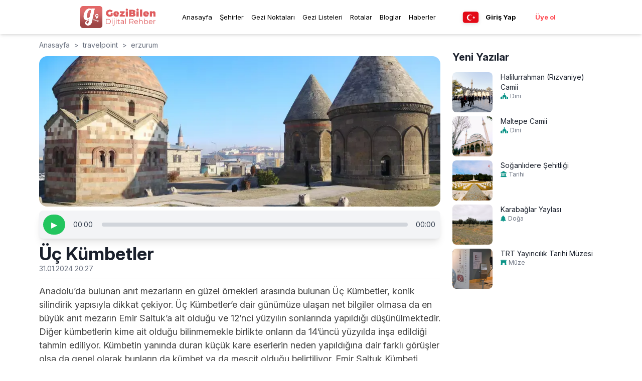

--- FILE ---
content_type: text/html; charset=utf-8
request_url: https://gezibilen.com/travelpoint/erzurum/uc-kumbetler
body_size: 46533
content:
<!DOCTYPE html><html lang="tr"><head><meta charSet="utf-8"/><meta name="viewport" content="width=device-width, initial-scale=1, maximum-scale=5"/><link rel="shortcut icon" href="/images/favicon.ico"/><meta name="apple-itunes-app" content="app-id=1543646633"/><meta name="google-play-app" content="app-id=com.bilenbilisim.gezbi"/><script async="" src="https://www.googletagmanager.com/gtag/js?id=G-9BC94Y8DD5"></script><script>
              window.dataLayer = window.dataLayer || [];
              function gtag() {
                dataLayer.push(arguments);
              }
              gtag("js", new Date());        
              gtag("config", "G-9BC94Y8DD5");
          </script><script>
                function(d,z,s){s.src='https://'+d+'/401/'+z;try{(document.body||document.documentElement).appendChild(s)}catch(e){}})('cimtaiphos.com',8616001,document.createElement('script')
          </script><script>
          !(function (f, b, e, v, n, t, s) {
            if (f.fbq) return;
            n = f.fbq = function () {
              n.callMethod ? n.callMethod.apply(n, arguments) : n.queue.push(arguments);
            };
            if (!f._fbq) f._fbq = n;
            n.push = n;
            n.loaded = !0;
            n.version = "2.0";
            n.queue = [];
            t = b.createElement(e);
            t.async = !0;
            t.src = v;
            s = b.getElementsByTagName(e)[0];
            s.parentNode.insertBefore(t, s);
          })(window, document, "script", "https://connect.facebook.net/en_US/fbevents.js");
          fbq("init", "157140579733309");
          fbq("track", "PageView");
          </script><noscript>
          <img height="1" width="1" style="display: none" src="https://www.facebook.com/tr?id=157140579733309&ev=PageView&noscript=1" />
          </noscript><script>
          fbq("track", "ViewContent", {
            value: 0.0,
            currency: "TRY",
          });
          </script><link rel="preload" as="image" imageSrcSet="/_next/image?url=%2Fimages%2Ffavicon.ico&amp;w=32&amp;q=75 1x, /_next/image?url=%2Fimages%2Ffavicon.ico&amp;w=64&amp;q=75 2x" fetchPriority="high"/><link rel="alternate" href="https://gezibilen.com/travelpoint/erzurum/uc-kumbetler" hrefLang="tr"/><link rel="alternate" href="https://gezibilen.com/en/travelpoint/erzurum/uc-kumbetler" hrefLang="en"/><link rel="alternate" href="https://gezibilen.com/de/travelpoint/erzurum/uc-kumbetler" hrefLang="de"/><link rel="alternate" href="https://gezibilen.com/ru/travelpoint/erzurum/uc-kumbetler" hrefLang="ru"/><link rel="alternate" href="https://gezibilen.com/travelpoint/erzurum/uc-kumbetler" hrefLang="x-default"/><title>Üç Kümbetler - GeziBilen Dijital Rehber</title><meta name="description" content="Anadolu’da bulunan anıt mezarların en güzel örnekleri arasında bulunan Üç Kümbetler, konik silindirik yapısıyla dikkat çekiyor. Üç Kümbetler’e dair günümüz..."/><meta name="twitter:title" content="Üç Kümbetler"/><meta name="twitter:description" content="Anadolu’da bulunan anıt mezarların en güzel örnekleri arasında bulunan Üç Kümbetler, konik silindirik yapısıyla dikkat çekiyor. Üç Kümbetler’e dair günümüz..."/><meta name="twitter:image" content="https://firebasestorage.googleapis.com/v0/b/gezbi-e89bc.appspot.com/o/TravelPoint%2FPANMEEecqe6IWwPEbumV%2Fbanner.webp?alt=media&amp;token=14499640-d58a-4ba6-bd41-1b5d56301d3a"/><meta name="og:title" content="Üç Kümbetler"/><meta name="og:description" content="Anadolu’da bulunan anıt mezarların en güzel örnekleri arasında bulunan Üç Kümbetler, konik silindirik yapısıyla dikkat çekiyor. Üç Kümbetler’e dair günümüz..."/><meta name="og:image" content="https://firebasestorage.googleapis.com/v0/b/gezbi-e89bc.appspot.com/o/TravelPoint%2FPANMEEecqe6IWwPEbumV%2Fbanner.webp?alt=media&amp;token=14499640-d58a-4ba6-bd41-1b5d56301d3a"/><meta name="og:image:alt" content="Üç Kümbetler"/><link rel="canonical" href="https://gezibilen.com/travelpoint/erzurum/uc-kumbetler"/><meta name="next-head-count" content="27"/><link rel="preconnect" href="https://fonts.googleapis.com"/><link rel="preconnect" href="https://fonts.gstatic.com"/><link rel="preconnect" href="https://fonts.gstatic.com" crossorigin /><link data-next-font="size-adjust" rel="preconnect" href="/" crossorigin="anonymous"/><link rel="preload" href="/_next/static/css/7c3ee90e6655eebd.css" as="style"/><link rel="stylesheet" href="/_next/static/css/7c3ee90e6655eebd.css" data-n-g=""/><noscript data-n-css=""></noscript><script defer="" nomodule="" src="/_next/static/chunks/polyfills-78c92fac7aa8fdd8.js"></script><script src="/_next/static/chunks/webpack-d9893735630e86b9.js" defer=""></script><script src="/_next/static/chunks/framework-ac762fef56aa8223.js" defer=""></script><script src="/_next/static/chunks/main-60964428f4dc95b3.js" defer=""></script><script src="/_next/static/chunks/pages/_app-acbb3664edb370ba.js" defer=""></script><script src="/_next/static/chunks/592-cc9b5cca857cd403.js" defer=""></script><script src="/_next/static/chunks/1650-4c88dc8b3e1e8adf.js" defer=""></script><script src="/_next/static/chunks/3473-10766aaa6f4d65a0.js" defer=""></script><script src="/_next/static/chunks/92-01989dffa2080429.js" defer=""></script><script src="/_next/static/chunks/pages/travelpoint/%5Bcity%5D/%5Bslug%5D-5df229e656f17936.js" defer=""></script><script src="/_next/static/Y6Tm0j9i1SoKCvkSzgGHk/_buildManifest.js" defer=""></script><script src="/_next/static/Y6Tm0j9i1SoKCvkSzgGHk/_ssgManifest.js" defer=""></script><style id="__jsx-cb357271a5403340">.app-download-banner.jsx-cb357271a5403340{background-color:black;color:#fff;padding:5px;text-align:center;position:relative;z-index:1000;display:none;padding-left:15px;padding-right:15px}.banner-content.jsx-cb357271a5403340{display:-webkit-box;display:-webkit-flex;display:-moz-box;display:-ms-flexbox;display:flex;-webkit-box-align:center;-webkit-align-items:center;-moz-box-align:center;-ms-flex-align:center;align-items:center}.banner-icon-text.jsx-cb357271a5403340{display:-webkit-box;display:-webkit-flex;display:-moz-box;display:-ms-flexbox;display:flex;-webkit-box-align:center;-webkit-align-items:center;-moz-box-align:center;-ms-flex-align:center;align-items:center}.banner-icon-text.jsx-cb357271a5403340>div.jsx-cb357271a5403340{margin-right:10px}.banner-icon-text.jsx-cb357271a5403340>div.jsx-cb357271a5403340>p.jsx-cb357271a5403340:nth-child(2){font-size:.6rem}.banner-icon-text.jsx-cb357271a5403340>div.jsx-cb357271a5403340>p.jsx-cb357271a5403340{font-size:.8rem}.banner-empty-space.jsx-cb357271a5403340{-webkit-box-flex:1;-webkit-flex-grow:1;-moz-box-flex:1;-ms-flex-positive:1;flex-grow:1}.banner-open.jsx-cb357271a5403340{background-color:#ff5a5f;color:white;padding:2px 10px;-webkit-border-radius:20px;-moz-border-radius:20px;border-radius:20px;text-align:center;font-weight:500;font-size:.8rem;cursor:pointer}.banner-icon-text.jsx-cb357271a5403340>img.jsx-cb357271a5403340{width:30px;height:30px;margin-right:5px}@media only screen and (max-width:767px){.app-download-banner.jsx-cb357271a5403340{display:block}}button.jsx-cb357271a5403340{background:none;border:none;color:inherit;font-size:1.2rem;cursor:pointer;position:absolute;top:5px;right:10px}</style><style data-href="https://fonts.googleapis.com/css2?family=Poppins:wght@300;400;500;700&display=swap">@font-face{font-family:'Poppins';font-style:normal;font-weight:300;font-display:swap;src:url(https://fonts.gstatic.com/l/font?kit=pxiByp8kv8JHgFVrLDz8V1g&skey=4aabc5055a39e031&v=v24) format('woff')}@font-face{font-family:'Poppins';font-style:normal;font-weight:400;font-display:swap;src:url(https://fonts.gstatic.com/l/font?kit=pxiEyp8kv8JHgFVrFJM&skey=87759fb096548f6d&v=v24) format('woff')}@font-face{font-family:'Poppins';font-style:normal;font-weight:500;font-display:swap;src:url(https://fonts.gstatic.com/l/font?kit=pxiByp8kv8JHgFVrLGT9V1g&skey=d4526a9b64c21b87&v=v24) format('woff')}@font-face{font-family:'Poppins';font-style:normal;font-weight:700;font-display:swap;src:url(https://fonts.gstatic.com/l/font?kit=pxiByp8kv8JHgFVrLCz7V1g&skey=cea76fe63715a67a&v=v24) format('woff')}@font-face{font-family:'Poppins';font-style:normal;font-weight:300;font-display:swap;src:url(https://fonts.gstatic.com/s/poppins/v24/pxiByp8kv8JHgFVrLDz8Z11lFd2JQEl8qw.woff2) format('woff2');unicode-range:U+0900-097F,U+1CD0-1CF9,U+200C-200D,U+20A8,U+20B9,U+20F0,U+25CC,U+A830-A839,U+A8E0-A8FF,U+11B00-11B09}@font-face{font-family:'Poppins';font-style:normal;font-weight:300;font-display:swap;src:url(https://fonts.gstatic.com/s/poppins/v24/pxiByp8kv8JHgFVrLDz8Z1JlFd2JQEl8qw.woff2) format('woff2');unicode-range:U+0100-02BA,U+02BD-02C5,U+02C7-02CC,U+02CE-02D7,U+02DD-02FF,U+0304,U+0308,U+0329,U+1D00-1DBF,U+1E00-1E9F,U+1EF2-1EFF,U+2020,U+20A0-20AB,U+20AD-20C0,U+2113,U+2C60-2C7F,U+A720-A7FF}@font-face{font-family:'Poppins';font-style:normal;font-weight:300;font-display:swap;src:url(https://fonts.gstatic.com/s/poppins/v24/pxiByp8kv8JHgFVrLDz8Z1xlFd2JQEk.woff2) format('woff2');unicode-range:U+0000-00FF,U+0131,U+0152-0153,U+02BB-02BC,U+02C6,U+02DA,U+02DC,U+0304,U+0308,U+0329,U+2000-206F,U+20AC,U+2122,U+2191,U+2193,U+2212,U+2215,U+FEFF,U+FFFD}@font-face{font-family:'Poppins';font-style:normal;font-weight:400;font-display:swap;src:url(https://fonts.gstatic.com/s/poppins/v24/pxiEyp8kv8JHgFVrJJbecnFHGPezSQ.woff2) format('woff2');unicode-range:U+0900-097F,U+1CD0-1CF9,U+200C-200D,U+20A8,U+20B9,U+20F0,U+25CC,U+A830-A839,U+A8E0-A8FF,U+11B00-11B09}@font-face{font-family:'Poppins';font-style:normal;font-weight:400;font-display:swap;src:url(https://fonts.gstatic.com/s/poppins/v24/pxiEyp8kv8JHgFVrJJnecnFHGPezSQ.woff2) format('woff2');unicode-range:U+0100-02BA,U+02BD-02C5,U+02C7-02CC,U+02CE-02D7,U+02DD-02FF,U+0304,U+0308,U+0329,U+1D00-1DBF,U+1E00-1E9F,U+1EF2-1EFF,U+2020,U+20A0-20AB,U+20AD-20C0,U+2113,U+2C60-2C7F,U+A720-A7FF}@font-face{font-family:'Poppins';font-style:normal;font-weight:400;font-display:swap;src:url(https://fonts.gstatic.com/s/poppins/v24/pxiEyp8kv8JHgFVrJJfecnFHGPc.woff2) format('woff2');unicode-range:U+0000-00FF,U+0131,U+0152-0153,U+02BB-02BC,U+02C6,U+02DA,U+02DC,U+0304,U+0308,U+0329,U+2000-206F,U+20AC,U+2122,U+2191,U+2193,U+2212,U+2215,U+FEFF,U+FFFD}@font-face{font-family:'Poppins';font-style:normal;font-weight:500;font-display:swap;src:url(https://fonts.gstatic.com/s/poppins/v24/pxiByp8kv8JHgFVrLGT9Z11lFd2JQEl8qw.woff2) format('woff2');unicode-range:U+0900-097F,U+1CD0-1CF9,U+200C-200D,U+20A8,U+20B9,U+20F0,U+25CC,U+A830-A839,U+A8E0-A8FF,U+11B00-11B09}@font-face{font-family:'Poppins';font-style:normal;font-weight:500;font-display:swap;src:url(https://fonts.gstatic.com/s/poppins/v24/pxiByp8kv8JHgFVrLGT9Z1JlFd2JQEl8qw.woff2) format('woff2');unicode-range:U+0100-02BA,U+02BD-02C5,U+02C7-02CC,U+02CE-02D7,U+02DD-02FF,U+0304,U+0308,U+0329,U+1D00-1DBF,U+1E00-1E9F,U+1EF2-1EFF,U+2020,U+20A0-20AB,U+20AD-20C0,U+2113,U+2C60-2C7F,U+A720-A7FF}@font-face{font-family:'Poppins';font-style:normal;font-weight:500;font-display:swap;src:url(https://fonts.gstatic.com/s/poppins/v24/pxiByp8kv8JHgFVrLGT9Z1xlFd2JQEk.woff2) format('woff2');unicode-range:U+0000-00FF,U+0131,U+0152-0153,U+02BB-02BC,U+02C6,U+02DA,U+02DC,U+0304,U+0308,U+0329,U+2000-206F,U+20AC,U+2122,U+2191,U+2193,U+2212,U+2215,U+FEFF,U+FFFD}@font-face{font-family:'Poppins';font-style:normal;font-weight:700;font-display:swap;src:url(https://fonts.gstatic.com/s/poppins/v24/pxiByp8kv8JHgFVrLCz7Z11lFd2JQEl8qw.woff2) format('woff2');unicode-range:U+0900-097F,U+1CD0-1CF9,U+200C-200D,U+20A8,U+20B9,U+20F0,U+25CC,U+A830-A839,U+A8E0-A8FF,U+11B00-11B09}@font-face{font-family:'Poppins';font-style:normal;font-weight:700;font-display:swap;src:url(https://fonts.gstatic.com/s/poppins/v24/pxiByp8kv8JHgFVrLCz7Z1JlFd2JQEl8qw.woff2) format('woff2');unicode-range:U+0100-02BA,U+02BD-02C5,U+02C7-02CC,U+02CE-02D7,U+02DD-02FF,U+0304,U+0308,U+0329,U+1D00-1DBF,U+1E00-1E9F,U+1EF2-1EFF,U+2020,U+20A0-20AB,U+20AD-20C0,U+2113,U+2C60-2C7F,U+A720-A7FF}@font-face{font-family:'Poppins';font-style:normal;font-weight:700;font-display:swap;src:url(https://fonts.gstatic.com/s/poppins/v24/pxiByp8kv8JHgFVrLCz7Z1xlFd2JQEk.woff2) format('woff2');unicode-range:U+0000-00FF,U+0131,U+0152-0153,U+02BB-02BC,U+02C6,U+02DA,U+02DC,U+0304,U+0308,U+0329,U+2000-206F,U+20AC,U+2122,U+2191,U+2193,U+2212,U+2215,U+FEFF,U+FFFD}</style><style data-href="https://fonts.googleapis.com/css2?family=Inter:ital,opsz,wght@0,14..32,100..900;1,14..32,100..900&display=swap">@font-face{font-family:'Inter';font-style:italic;font-weight:100;font-display:swap;src:url(https://fonts.gstatic.com/l/font?kit=UcCM3FwrK3iLTcvneQg7Ca725JhhKnNqk4j1ebLhAm8SrXTc2dphjg&skey=e5dfd0c3910c7ec9&v=v20) format('woff')}@font-face{font-family:'Inter';font-style:italic;font-weight:100;font-display:swap;src:url(https://fonts.gstatic.com/l/font?kit=UcCM3FwrK3iLTcvneQg7Ca725JhhKnOKk4j1ebLhAm8SrXTc2dphjg&skey=e5dfd0c3910c7ec9&v=v20) format('woff')}@font-face{font-family:'Inter';font-style:italic;font-weight:100;font-display:swap;src:url(https://fonts.gstatic.com/l/font?kit=UcCM3FwrK3iLTcvneQg7Ca725JhhKnOCk4j1ebLhAm8SrXTc2dphjg&skey=e5dfd0c3910c7ec9&v=v20) format('woff')}@font-face{font-family:'Inter';font-style:italic;font-weight:100;font-display:swap;src:url(https://fonts.gstatic.com/l/font?kit=UcCM3FwrK3iLTcvneQg7Ca725JhhKnOak4j1ebLhAm8SrXTc2dphjg&skey=e5dfd0c3910c7ec9&v=v20) format('woff')}@font-face{font-family:'Inter';font-style:italic;font-weight:100;font-display:swap;src:url(https://fonts.gstatic.com/l/font?kit=UcCM3FwrK3iLTcvneQg7Ca725JhhKnOqk4j1ebLhAm8SrXTc2dphjg&skey=e5dfd0c3910c7ec9&v=v20) format('woff')}@font-face{font-family:'Inter';font-style:italic;font-weight:100;font-display:swap;src:url(https://fonts.gstatic.com/l/font?kit=UcCM3FwrK3iLTcvneQg7Ca725JhhKnPKk4j1ebLhAm8SrXTc2dphjg&skey=e5dfd0c3910c7ec9&v=v20) format('woff')}@font-face{font-family:'Inter';font-style:italic;font-weight:100;font-display:swap;src:url(https://fonts.gstatic.com/l/font?kit=UcCM3FwrK3iLTcvneQg7Ca725JhhKnPqk4j1ebLhAm8SrXTc2dphjg&skey=e5dfd0c3910c7ec9&v=v20) format('woff')}@font-face{font-family:'Inter';font-style:italic;font-weight:200;font-display:swap;src:url(https://fonts.gstatic.com/l/font?kit=UcCM3FwrK3iLTcvneQg7Ca725JhhKnNqk4j1ebLhAm8SrXTcWdthjg&skey=e5dfd0c3910c7ec9&v=v20) format('woff')}@font-face{font-family:'Inter';font-style:italic;font-weight:200;font-display:swap;src:url(https://fonts.gstatic.com/l/font?kit=UcCM3FwrK3iLTcvneQg7Ca725JhhKnOKk4j1ebLhAm8SrXTcWdthjg&skey=e5dfd0c3910c7ec9&v=v20) format('woff')}@font-face{font-family:'Inter';font-style:italic;font-weight:200;font-display:swap;src:url(https://fonts.gstatic.com/l/font?kit=UcCM3FwrK3iLTcvneQg7Ca725JhhKnOCk4j1ebLhAm8SrXTcWdthjg&skey=e5dfd0c3910c7ec9&v=v20) format('woff')}@font-face{font-family:'Inter';font-style:italic;font-weight:200;font-display:swap;src:url(https://fonts.gstatic.com/l/font?kit=UcCM3FwrK3iLTcvneQg7Ca725JhhKnOak4j1ebLhAm8SrXTcWdthjg&skey=e5dfd0c3910c7ec9&v=v20) format('woff')}@font-face{font-family:'Inter';font-style:italic;font-weight:200;font-display:swap;src:url(https://fonts.gstatic.com/l/font?kit=UcCM3FwrK3iLTcvneQg7Ca725JhhKnOqk4j1ebLhAm8SrXTcWdthjg&skey=e5dfd0c3910c7ec9&v=v20) format('woff')}@font-face{font-family:'Inter';font-style:italic;font-weight:200;font-display:swap;src:url(https://fonts.gstatic.com/l/font?kit=UcCM3FwrK3iLTcvneQg7Ca725JhhKnPKk4j1ebLhAm8SrXTcWdthjg&skey=e5dfd0c3910c7ec9&v=v20) format('woff')}@font-face{font-family:'Inter';font-style:italic;font-weight:200;font-display:swap;src:url(https://fonts.gstatic.com/l/font?kit=UcCM3FwrK3iLTcvneQg7Ca725JhhKnPqk4j1ebLhAm8SrXTcWdthjg&skey=e5dfd0c3910c7ec9&v=v20) format('woff')}@font-face{font-family:'Inter';font-style:italic;font-weight:300;font-display:swap;src:url(https://fonts.gstatic.com/l/font?kit=UcCM3FwrK3iLTcvneQg7Ca725JhhKnNqk4j1ebLhAm8SrXTch9thjg&skey=e5dfd0c3910c7ec9&v=v20) format('woff')}@font-face{font-family:'Inter';font-style:italic;font-weight:300;font-display:swap;src:url(https://fonts.gstatic.com/l/font?kit=UcCM3FwrK3iLTcvneQg7Ca725JhhKnOKk4j1ebLhAm8SrXTch9thjg&skey=e5dfd0c3910c7ec9&v=v20) format('woff')}@font-face{font-family:'Inter';font-style:italic;font-weight:300;font-display:swap;src:url(https://fonts.gstatic.com/l/font?kit=UcCM3FwrK3iLTcvneQg7Ca725JhhKnOCk4j1ebLhAm8SrXTch9thjg&skey=e5dfd0c3910c7ec9&v=v20) format('woff')}@font-face{font-family:'Inter';font-style:italic;font-weight:300;font-display:swap;src:url(https://fonts.gstatic.com/l/font?kit=UcCM3FwrK3iLTcvneQg7Ca725JhhKnOak4j1ebLhAm8SrXTch9thjg&skey=e5dfd0c3910c7ec9&v=v20) format('woff')}@font-face{font-family:'Inter';font-style:italic;font-weight:300;font-display:swap;src:url(https://fonts.gstatic.com/l/font?kit=UcCM3FwrK3iLTcvneQg7Ca725JhhKnOqk4j1ebLhAm8SrXTch9thjg&skey=e5dfd0c3910c7ec9&v=v20) format('woff')}@font-face{font-family:'Inter';font-style:italic;font-weight:300;font-display:swap;src:url(https://fonts.gstatic.com/l/font?kit=UcCM3FwrK3iLTcvneQg7Ca725JhhKnPKk4j1ebLhAm8SrXTch9thjg&skey=e5dfd0c3910c7ec9&v=v20) format('woff')}@font-face{font-family:'Inter';font-style:italic;font-weight:300;font-display:swap;src:url(https://fonts.gstatic.com/l/font?kit=UcCM3FwrK3iLTcvneQg7Ca725JhhKnPqk4j1ebLhAm8SrXTch9thjg&skey=e5dfd0c3910c7ec9&v=v20) format('woff')}@font-face{font-family:'Inter';font-style:italic;font-weight:400;font-display:swap;src:url(https://fonts.gstatic.com/l/font?kit=UcCM3FwrK3iLTcvneQg7Ca725JhhKnNqk4j1ebLhAm8SrXTc2dthjg&skey=e5dfd0c3910c7ec9&v=v20) format('woff')}@font-face{font-family:'Inter';font-style:italic;font-weight:400;font-display:swap;src:url(https://fonts.gstatic.com/l/font?kit=UcCM3FwrK3iLTcvneQg7Ca725JhhKnOKk4j1ebLhAm8SrXTc2dthjg&skey=e5dfd0c3910c7ec9&v=v20) format('woff')}@font-face{font-family:'Inter';font-style:italic;font-weight:400;font-display:swap;src:url(https://fonts.gstatic.com/l/font?kit=UcCM3FwrK3iLTcvneQg7Ca725JhhKnOCk4j1ebLhAm8SrXTc2dthjg&skey=e5dfd0c3910c7ec9&v=v20) format('woff')}@font-face{font-family:'Inter';font-style:italic;font-weight:400;font-display:swap;src:url(https://fonts.gstatic.com/l/font?kit=UcCM3FwrK3iLTcvneQg7Ca725JhhKnOak4j1ebLhAm8SrXTc2dthjg&skey=e5dfd0c3910c7ec9&v=v20) format('woff')}@font-face{font-family:'Inter';font-style:italic;font-weight:400;font-display:swap;src:url(https://fonts.gstatic.com/l/font?kit=UcCM3FwrK3iLTcvneQg7Ca725JhhKnOqk4j1ebLhAm8SrXTc2dthjg&skey=e5dfd0c3910c7ec9&v=v20) format('woff')}@font-face{font-family:'Inter';font-style:italic;font-weight:400;font-display:swap;src:url(https://fonts.gstatic.com/l/font?kit=UcCM3FwrK3iLTcvneQg7Ca725JhhKnPKk4j1ebLhAm8SrXTc2dthjg&skey=e5dfd0c3910c7ec9&v=v20) format('woff')}@font-face{font-family:'Inter';font-style:italic;font-weight:400;font-display:swap;src:url(https://fonts.gstatic.com/l/font?kit=UcCM3FwrK3iLTcvneQg7Ca725JhhKnPqk4j1ebLhAm8SrXTc2dthjg&skey=e5dfd0c3910c7ec9&v=v20) format('woff')}@font-face{font-family:'Inter';font-style:italic;font-weight:500;font-display:swap;src:url(https://fonts.gstatic.com/l/font?kit=UcCM3FwrK3iLTcvneQg7Ca725JhhKnNqk4j1ebLhAm8SrXTc69thjg&skey=e5dfd0c3910c7ec9&v=v20) format('woff')}@font-face{font-family:'Inter';font-style:italic;font-weight:500;font-display:swap;src:url(https://fonts.gstatic.com/l/font?kit=UcCM3FwrK3iLTcvneQg7Ca725JhhKnOKk4j1ebLhAm8SrXTc69thjg&skey=e5dfd0c3910c7ec9&v=v20) format('woff')}@font-face{font-family:'Inter';font-style:italic;font-weight:500;font-display:swap;src:url(https://fonts.gstatic.com/l/font?kit=UcCM3FwrK3iLTcvneQg7Ca725JhhKnOCk4j1ebLhAm8SrXTc69thjg&skey=e5dfd0c3910c7ec9&v=v20) format('woff')}@font-face{font-family:'Inter';font-style:italic;font-weight:500;font-display:swap;src:url(https://fonts.gstatic.com/l/font?kit=UcCM3FwrK3iLTcvneQg7Ca725JhhKnOak4j1ebLhAm8SrXTc69thjg&skey=e5dfd0c3910c7ec9&v=v20) format('woff')}@font-face{font-family:'Inter';font-style:italic;font-weight:500;font-display:swap;src:url(https://fonts.gstatic.com/l/font?kit=UcCM3FwrK3iLTcvneQg7Ca725JhhKnOqk4j1ebLhAm8SrXTc69thjg&skey=e5dfd0c3910c7ec9&v=v20) format('woff')}@font-face{font-family:'Inter';font-style:italic;font-weight:500;font-display:swap;src:url(https://fonts.gstatic.com/l/font?kit=UcCM3FwrK3iLTcvneQg7Ca725JhhKnPKk4j1ebLhAm8SrXTc69thjg&skey=e5dfd0c3910c7ec9&v=v20) format('woff')}@font-face{font-family:'Inter';font-style:italic;font-weight:500;font-display:swap;src:url(https://fonts.gstatic.com/l/font?kit=UcCM3FwrK3iLTcvneQg7Ca725JhhKnPqk4j1ebLhAm8SrXTc69thjg&skey=e5dfd0c3910c7ec9&v=v20) format('woff')}@font-face{font-family:'Inter';font-style:italic;font-weight:600;font-display:swap;src:url(https://fonts.gstatic.com/l/font?kit=UcCM3FwrK3iLTcvneQg7Ca725JhhKnNqk4j1ebLhAm8SrXTcB9xhjg&skey=e5dfd0c3910c7ec9&v=v20) format('woff')}@font-face{font-family:'Inter';font-style:italic;font-weight:600;font-display:swap;src:url(https://fonts.gstatic.com/l/font?kit=UcCM3FwrK3iLTcvneQg7Ca725JhhKnOKk4j1ebLhAm8SrXTcB9xhjg&skey=e5dfd0c3910c7ec9&v=v20) format('woff')}@font-face{font-family:'Inter';font-style:italic;font-weight:600;font-display:swap;src:url(https://fonts.gstatic.com/l/font?kit=UcCM3FwrK3iLTcvneQg7Ca725JhhKnOCk4j1ebLhAm8SrXTcB9xhjg&skey=e5dfd0c3910c7ec9&v=v20) format('woff')}@font-face{font-family:'Inter';font-style:italic;font-weight:600;font-display:swap;src:url(https://fonts.gstatic.com/l/font?kit=UcCM3FwrK3iLTcvneQg7Ca725JhhKnOak4j1ebLhAm8SrXTcB9xhjg&skey=e5dfd0c3910c7ec9&v=v20) format('woff')}@font-face{font-family:'Inter';font-style:italic;font-weight:600;font-display:swap;src:url(https://fonts.gstatic.com/l/font?kit=UcCM3FwrK3iLTcvneQg7Ca725JhhKnOqk4j1ebLhAm8SrXTcB9xhjg&skey=e5dfd0c3910c7ec9&v=v20) format('woff')}@font-face{font-family:'Inter';font-style:italic;font-weight:600;font-display:swap;src:url(https://fonts.gstatic.com/l/font?kit=UcCM3FwrK3iLTcvneQg7Ca725JhhKnPKk4j1ebLhAm8SrXTcB9xhjg&skey=e5dfd0c3910c7ec9&v=v20) format('woff')}@font-face{font-family:'Inter';font-style:italic;font-weight:600;font-display:swap;src:url(https://fonts.gstatic.com/l/font?kit=UcCM3FwrK3iLTcvneQg7Ca725JhhKnPqk4j1ebLhAm8SrXTcB9xhjg&skey=e5dfd0c3910c7ec9&v=v20) format('woff')}@font-face{font-family:'Inter';font-style:italic;font-weight:700;font-display:swap;src:url(https://fonts.gstatic.com/l/font?kit=UcCM3FwrK3iLTcvneQg7Ca725JhhKnNqk4j1ebLhAm8SrXTcPtxhjg&skey=e5dfd0c3910c7ec9&v=v20) format('woff')}@font-face{font-family:'Inter';font-style:italic;font-weight:700;font-display:swap;src:url(https://fonts.gstatic.com/l/font?kit=UcCM3FwrK3iLTcvneQg7Ca725JhhKnOKk4j1ebLhAm8SrXTcPtxhjg&skey=e5dfd0c3910c7ec9&v=v20) format('woff')}@font-face{font-family:'Inter';font-style:italic;font-weight:700;font-display:swap;src:url(https://fonts.gstatic.com/l/font?kit=UcCM3FwrK3iLTcvneQg7Ca725JhhKnOCk4j1ebLhAm8SrXTcPtxhjg&skey=e5dfd0c3910c7ec9&v=v20) format('woff')}@font-face{font-family:'Inter';font-style:italic;font-weight:700;font-display:swap;src:url(https://fonts.gstatic.com/l/font?kit=UcCM3FwrK3iLTcvneQg7Ca725JhhKnOak4j1ebLhAm8SrXTcPtxhjg&skey=e5dfd0c3910c7ec9&v=v20) format('woff')}@font-face{font-family:'Inter';font-style:italic;font-weight:700;font-display:swap;src:url(https://fonts.gstatic.com/l/font?kit=UcCM3FwrK3iLTcvneQg7Ca725JhhKnOqk4j1ebLhAm8SrXTcPtxhjg&skey=e5dfd0c3910c7ec9&v=v20) format('woff')}@font-face{font-family:'Inter';font-style:italic;font-weight:700;font-display:swap;src:url(https://fonts.gstatic.com/l/font?kit=UcCM3FwrK3iLTcvneQg7Ca725JhhKnPKk4j1ebLhAm8SrXTcPtxhjg&skey=e5dfd0c3910c7ec9&v=v20) format('woff')}@font-face{font-family:'Inter';font-style:italic;font-weight:700;font-display:swap;src:url(https://fonts.gstatic.com/l/font?kit=UcCM3FwrK3iLTcvneQg7Ca725JhhKnPqk4j1ebLhAm8SrXTcPtxhjg&skey=e5dfd0c3910c7ec9&v=v20) format('woff')}@font-face{font-family:'Inter';font-style:italic;font-weight:800;font-display:swap;src:url(https://fonts.gstatic.com/l/font?kit=UcCM3FwrK3iLTcvneQg7Ca725JhhKnNqk4j1ebLhAm8SrXTcWdxhjg&skey=e5dfd0c3910c7ec9&v=v20) format('woff')}@font-face{font-family:'Inter';font-style:italic;font-weight:800;font-display:swap;src:url(https://fonts.gstatic.com/l/font?kit=UcCM3FwrK3iLTcvneQg7Ca725JhhKnOKk4j1ebLhAm8SrXTcWdxhjg&skey=e5dfd0c3910c7ec9&v=v20) format('woff')}@font-face{font-family:'Inter';font-style:italic;font-weight:800;font-display:swap;src:url(https://fonts.gstatic.com/l/font?kit=UcCM3FwrK3iLTcvneQg7Ca725JhhKnOCk4j1ebLhAm8SrXTcWdxhjg&skey=e5dfd0c3910c7ec9&v=v20) format('woff')}@font-face{font-family:'Inter';font-style:italic;font-weight:800;font-display:swap;src:url(https://fonts.gstatic.com/l/font?kit=UcCM3FwrK3iLTcvneQg7Ca725JhhKnOak4j1ebLhAm8SrXTcWdxhjg&skey=e5dfd0c3910c7ec9&v=v20) format('woff')}@font-face{font-family:'Inter';font-style:italic;font-weight:800;font-display:swap;src:url(https://fonts.gstatic.com/l/font?kit=UcCM3FwrK3iLTcvneQg7Ca725JhhKnOqk4j1ebLhAm8SrXTcWdxhjg&skey=e5dfd0c3910c7ec9&v=v20) format('woff')}@font-face{font-family:'Inter';font-style:italic;font-weight:800;font-display:swap;src:url(https://fonts.gstatic.com/l/font?kit=UcCM3FwrK3iLTcvneQg7Ca725JhhKnPKk4j1ebLhAm8SrXTcWdxhjg&skey=e5dfd0c3910c7ec9&v=v20) format('woff')}@font-face{font-family:'Inter';font-style:italic;font-weight:800;font-display:swap;src:url(https://fonts.gstatic.com/l/font?kit=UcCM3FwrK3iLTcvneQg7Ca725JhhKnPqk4j1ebLhAm8SrXTcWdxhjg&skey=e5dfd0c3910c7ec9&v=v20) format('woff')}@font-face{font-family:'Inter';font-style:italic;font-weight:900;font-display:swap;src:url(https://fonts.gstatic.com/l/font?kit=UcCM3FwrK3iLTcvneQg7Ca725JhhKnNqk4j1ebLhAm8SrXTccNxhjg&skey=e5dfd0c3910c7ec9&v=v20) format('woff')}@font-face{font-family:'Inter';font-style:italic;font-weight:900;font-display:swap;src:url(https://fonts.gstatic.com/l/font?kit=UcCM3FwrK3iLTcvneQg7Ca725JhhKnOKk4j1ebLhAm8SrXTccNxhjg&skey=e5dfd0c3910c7ec9&v=v20) format('woff')}@font-face{font-family:'Inter';font-style:italic;font-weight:900;font-display:swap;src:url(https://fonts.gstatic.com/l/font?kit=UcCM3FwrK3iLTcvneQg7Ca725JhhKnOCk4j1ebLhAm8SrXTccNxhjg&skey=e5dfd0c3910c7ec9&v=v20) format('woff')}@font-face{font-family:'Inter';font-style:italic;font-weight:900;font-display:swap;src:url(https://fonts.gstatic.com/l/font?kit=UcCM3FwrK3iLTcvneQg7Ca725JhhKnOak4j1ebLhAm8SrXTccNxhjg&skey=e5dfd0c3910c7ec9&v=v20) format('woff')}@font-face{font-family:'Inter';font-style:italic;font-weight:900;font-display:swap;src:url(https://fonts.gstatic.com/l/font?kit=UcCM3FwrK3iLTcvneQg7Ca725JhhKnOqk4j1ebLhAm8SrXTccNxhjg&skey=e5dfd0c3910c7ec9&v=v20) format('woff')}@font-face{font-family:'Inter';font-style:italic;font-weight:900;font-display:swap;src:url(https://fonts.gstatic.com/l/font?kit=UcCM3FwrK3iLTcvneQg7Ca725JhhKnPKk4j1ebLhAm8SrXTccNxhjg&skey=e5dfd0c3910c7ec9&v=v20) format('woff')}@font-face{font-family:'Inter';font-style:italic;font-weight:900;font-display:swap;src:url(https://fonts.gstatic.com/l/font?kit=UcCM3FwrK3iLTcvneQg7Ca725JhhKnPqk4j1ebLhAm8SrXTccNxhjg&skey=e5dfd0c3910c7ec9&v=v20) format('woff')}@font-face{font-family:'Inter';font-style:normal;font-weight:100;font-display:swap;src:url(https://fonts.gstatic.com/l/font?kit=UcCO3FwrK3iLTeHuS_nVMrMxCp50SjIw2boKoduKmMEVuLyeMZs&skey=c491285d6722e4fa&v=v20) format('woff')}@font-face{font-family:'Inter';font-style:normal;font-weight:100;font-display:swap;src:url(https://fonts.gstatic.com/l/font?kit=UcCO3FwrK3iLTeHuS_nVMrMxCp50qjIw2boKoduKmMEVuLyeMZs&skey=c491285d6722e4fa&v=v20) format('woff')}@font-face{font-family:'Inter';font-style:normal;font-weight:100;font-display:swap;src:url(https://fonts.gstatic.com/l/font?kit=UcCO3FwrK3iLTeHuS_nVMrMxCp50ojIw2boKoduKmMEVuLyeMZs&skey=c491285d6722e4fa&v=v20) format('woff')}@font-face{font-family:'Inter';font-style:normal;font-weight:100;font-display:swap;src:url(https://fonts.gstatic.com/l/font?kit=UcCO3FwrK3iLTeHuS_nVMrMxCp50ujIw2boKoduKmMEVuLyeMZs&skey=c491285d6722e4fa&v=v20) format('woff')}@font-face{font-family:'Inter';font-style:normal;font-weight:100;font-display:swap;src:url(https://fonts.gstatic.com/l/font?kit=UcCO3FwrK3iLTeHuS_nVMrMxCp50ijIw2boKoduKmMEVuLyeMZs&skey=c491285d6722e4fa&v=v20) format('woff')}@font-face{font-family:'Inter';font-style:normal;font-weight:100;font-display:swap;src:url(https://fonts.gstatic.com/l/font?kit=UcCO3FwrK3iLTeHuS_nVMrMxCp506jIw2boKoduKmMEVuLyeMZs&skey=c491285d6722e4fa&v=v20) format('woff')}@font-face{font-family:'Inter';font-style:normal;font-weight:100;font-display:swap;src:url(https://fonts.gstatic.com/l/font?kit=UcCO3FwrK3iLTeHuS_nVMrMxCp50yjIw2boKoduKmMEVuLyeMZs&skey=c491285d6722e4fa&v=v20) format('woff')}@font-face{font-family:'Inter';font-style:normal;font-weight:200;font-display:swap;src:url(https://fonts.gstatic.com/l/font?kit=UcCO3FwrK3iLTeHuS_nVMrMxCp50SjIw2boKoduKmMEVuDyfMZs&skey=c491285d6722e4fa&v=v20) format('woff')}@font-face{font-family:'Inter';font-style:normal;font-weight:200;font-display:swap;src:url(https://fonts.gstatic.com/l/font?kit=UcCO3FwrK3iLTeHuS_nVMrMxCp50qjIw2boKoduKmMEVuDyfMZs&skey=c491285d6722e4fa&v=v20) format('woff')}@font-face{font-family:'Inter';font-style:normal;font-weight:200;font-display:swap;src:url(https://fonts.gstatic.com/l/font?kit=UcCO3FwrK3iLTeHuS_nVMrMxCp50ojIw2boKoduKmMEVuDyfMZs&skey=c491285d6722e4fa&v=v20) format('woff')}@font-face{font-family:'Inter';font-style:normal;font-weight:200;font-display:swap;src:url(https://fonts.gstatic.com/l/font?kit=UcCO3FwrK3iLTeHuS_nVMrMxCp50ujIw2boKoduKmMEVuDyfMZs&skey=c491285d6722e4fa&v=v20) format('woff')}@font-face{font-family:'Inter';font-style:normal;font-weight:200;font-display:swap;src:url(https://fonts.gstatic.com/l/font?kit=UcCO3FwrK3iLTeHuS_nVMrMxCp50ijIw2boKoduKmMEVuDyfMZs&skey=c491285d6722e4fa&v=v20) format('woff')}@font-face{font-family:'Inter';font-style:normal;font-weight:200;font-display:swap;src:url(https://fonts.gstatic.com/l/font?kit=UcCO3FwrK3iLTeHuS_nVMrMxCp506jIw2boKoduKmMEVuDyfMZs&skey=c491285d6722e4fa&v=v20) format('woff')}@font-face{font-family:'Inter';font-style:normal;font-weight:200;font-display:swap;src:url(https://fonts.gstatic.com/l/font?kit=UcCO3FwrK3iLTeHuS_nVMrMxCp50yjIw2boKoduKmMEVuDyfMZs&skey=c491285d6722e4fa&v=v20) format('woff')}@font-face{font-family:'Inter';font-style:normal;font-weight:300;font-display:swap;src:url(https://fonts.gstatic.com/l/font?kit=UcCO3FwrK3iLTeHuS_nVMrMxCp50SjIw2boKoduKmMEVuOKfMZs&skey=c491285d6722e4fa&v=v20) format('woff')}@font-face{font-family:'Inter';font-style:normal;font-weight:300;font-display:swap;src:url(https://fonts.gstatic.com/l/font?kit=UcCO3FwrK3iLTeHuS_nVMrMxCp50qjIw2boKoduKmMEVuOKfMZs&skey=c491285d6722e4fa&v=v20) format('woff')}@font-face{font-family:'Inter';font-style:normal;font-weight:300;font-display:swap;src:url(https://fonts.gstatic.com/l/font?kit=UcCO3FwrK3iLTeHuS_nVMrMxCp50ojIw2boKoduKmMEVuOKfMZs&skey=c491285d6722e4fa&v=v20) format('woff')}@font-face{font-family:'Inter';font-style:normal;font-weight:300;font-display:swap;src:url(https://fonts.gstatic.com/l/font?kit=UcCO3FwrK3iLTeHuS_nVMrMxCp50ujIw2boKoduKmMEVuOKfMZs&skey=c491285d6722e4fa&v=v20) format('woff')}@font-face{font-family:'Inter';font-style:normal;font-weight:300;font-display:swap;src:url(https://fonts.gstatic.com/l/font?kit=UcCO3FwrK3iLTeHuS_nVMrMxCp50ijIw2boKoduKmMEVuOKfMZs&skey=c491285d6722e4fa&v=v20) format('woff')}@font-face{font-family:'Inter';font-style:normal;font-weight:300;font-display:swap;src:url(https://fonts.gstatic.com/l/font?kit=UcCO3FwrK3iLTeHuS_nVMrMxCp506jIw2boKoduKmMEVuOKfMZs&skey=c491285d6722e4fa&v=v20) format('woff')}@font-face{font-family:'Inter';font-style:normal;font-weight:300;font-display:swap;src:url(https://fonts.gstatic.com/l/font?kit=UcCO3FwrK3iLTeHuS_nVMrMxCp50yjIw2boKoduKmMEVuOKfMZs&skey=c491285d6722e4fa&v=v20) format('woff')}@font-face{font-family:'Inter';font-style:normal;font-weight:400;font-display:swap;src:url(https://fonts.gstatic.com/l/font?kit=UcCO3FwrK3iLTeHuS_nVMrMxCp50SjIw2boKoduKmMEVuLyfMZs&skey=c491285d6722e4fa&v=v20) format('woff')}@font-face{font-family:'Inter';font-style:normal;font-weight:400;font-display:swap;src:url(https://fonts.gstatic.com/l/font?kit=UcCO3FwrK3iLTeHuS_nVMrMxCp50qjIw2boKoduKmMEVuLyfMZs&skey=c491285d6722e4fa&v=v20) format('woff')}@font-face{font-family:'Inter';font-style:normal;font-weight:400;font-display:swap;src:url(https://fonts.gstatic.com/l/font?kit=UcCO3FwrK3iLTeHuS_nVMrMxCp50ojIw2boKoduKmMEVuLyfMZs&skey=c491285d6722e4fa&v=v20) format('woff')}@font-face{font-family:'Inter';font-style:normal;font-weight:400;font-display:swap;src:url(https://fonts.gstatic.com/l/font?kit=UcCO3FwrK3iLTeHuS_nVMrMxCp50ujIw2boKoduKmMEVuLyfMZs&skey=c491285d6722e4fa&v=v20) format('woff')}@font-face{font-family:'Inter';font-style:normal;font-weight:400;font-display:swap;src:url(https://fonts.gstatic.com/l/font?kit=UcCO3FwrK3iLTeHuS_nVMrMxCp50ijIw2boKoduKmMEVuLyfMZs&skey=c491285d6722e4fa&v=v20) format('woff')}@font-face{font-family:'Inter';font-style:normal;font-weight:400;font-display:swap;src:url(https://fonts.gstatic.com/l/font?kit=UcCO3FwrK3iLTeHuS_nVMrMxCp506jIw2boKoduKmMEVuLyfMZs&skey=c491285d6722e4fa&v=v20) format('woff')}@font-face{font-family:'Inter';font-style:normal;font-weight:400;font-display:swap;src:url(https://fonts.gstatic.com/l/font?kit=UcCO3FwrK3iLTeHuS_nVMrMxCp50yjIw2boKoduKmMEVuLyfMZs&skey=c491285d6722e4fa&v=v20) format('woff')}@font-face{font-family:'Inter';font-style:normal;font-weight:500;font-display:swap;src:url(https://fonts.gstatic.com/l/font?kit=UcCO3FwrK3iLTeHuS_nVMrMxCp50SjIw2boKoduKmMEVuI6fMZs&skey=c491285d6722e4fa&v=v20) format('woff')}@font-face{font-family:'Inter';font-style:normal;font-weight:500;font-display:swap;src:url(https://fonts.gstatic.com/l/font?kit=UcCO3FwrK3iLTeHuS_nVMrMxCp50qjIw2boKoduKmMEVuI6fMZs&skey=c491285d6722e4fa&v=v20) format('woff')}@font-face{font-family:'Inter';font-style:normal;font-weight:500;font-display:swap;src:url(https://fonts.gstatic.com/l/font?kit=UcCO3FwrK3iLTeHuS_nVMrMxCp50ojIw2boKoduKmMEVuI6fMZs&skey=c491285d6722e4fa&v=v20) format('woff')}@font-face{font-family:'Inter';font-style:normal;font-weight:500;font-display:swap;src:url(https://fonts.gstatic.com/l/font?kit=UcCO3FwrK3iLTeHuS_nVMrMxCp50ujIw2boKoduKmMEVuI6fMZs&skey=c491285d6722e4fa&v=v20) format('woff')}@font-face{font-family:'Inter';font-style:normal;font-weight:500;font-display:swap;src:url(https://fonts.gstatic.com/l/font?kit=UcCO3FwrK3iLTeHuS_nVMrMxCp50ijIw2boKoduKmMEVuI6fMZs&skey=c491285d6722e4fa&v=v20) format('woff')}@font-face{font-family:'Inter';font-style:normal;font-weight:500;font-display:swap;src:url(https://fonts.gstatic.com/l/font?kit=UcCO3FwrK3iLTeHuS_nVMrMxCp506jIw2boKoduKmMEVuI6fMZs&skey=c491285d6722e4fa&v=v20) format('woff')}@font-face{font-family:'Inter';font-style:normal;font-weight:500;font-display:swap;src:url(https://fonts.gstatic.com/l/font?kit=UcCO3FwrK3iLTeHuS_nVMrMxCp50yjIw2boKoduKmMEVuI6fMZs&skey=c491285d6722e4fa&v=v20) format('woff')}@font-face{font-family:'Inter';font-style:normal;font-weight:600;font-display:swap;src:url(https://fonts.gstatic.com/l/font?kit=UcCO3FwrK3iLTeHuS_nVMrMxCp50SjIw2boKoduKmMEVuGKYMZs&skey=c491285d6722e4fa&v=v20) format('woff')}@font-face{font-family:'Inter';font-style:normal;font-weight:600;font-display:swap;src:url(https://fonts.gstatic.com/l/font?kit=UcCO3FwrK3iLTeHuS_nVMrMxCp50qjIw2boKoduKmMEVuGKYMZs&skey=c491285d6722e4fa&v=v20) format('woff')}@font-face{font-family:'Inter';font-style:normal;font-weight:600;font-display:swap;src:url(https://fonts.gstatic.com/l/font?kit=UcCO3FwrK3iLTeHuS_nVMrMxCp50ojIw2boKoduKmMEVuGKYMZs&skey=c491285d6722e4fa&v=v20) format('woff')}@font-face{font-family:'Inter';font-style:normal;font-weight:600;font-display:swap;src:url(https://fonts.gstatic.com/l/font?kit=UcCO3FwrK3iLTeHuS_nVMrMxCp50ujIw2boKoduKmMEVuGKYMZs&skey=c491285d6722e4fa&v=v20) format('woff')}@font-face{font-family:'Inter';font-style:normal;font-weight:600;font-display:swap;src:url(https://fonts.gstatic.com/l/font?kit=UcCO3FwrK3iLTeHuS_nVMrMxCp50ijIw2boKoduKmMEVuGKYMZs&skey=c491285d6722e4fa&v=v20) format('woff')}@font-face{font-family:'Inter';font-style:normal;font-weight:600;font-display:swap;src:url(https://fonts.gstatic.com/l/font?kit=UcCO3FwrK3iLTeHuS_nVMrMxCp506jIw2boKoduKmMEVuGKYMZs&skey=c491285d6722e4fa&v=v20) format('woff')}@font-face{font-family:'Inter';font-style:normal;font-weight:600;font-display:swap;src:url(https://fonts.gstatic.com/l/font?kit=UcCO3FwrK3iLTeHuS_nVMrMxCp50yjIw2boKoduKmMEVuGKYMZs&skey=c491285d6722e4fa&v=v20) format('woff')}@font-face{font-family:'Inter';font-style:normal;font-weight:700;font-display:swap;src:url(https://fonts.gstatic.com/l/font?kit=UcCO3FwrK3iLTeHuS_nVMrMxCp50SjIw2boKoduKmMEVuFuYMZs&skey=c491285d6722e4fa&v=v20) format('woff')}@font-face{font-family:'Inter';font-style:normal;font-weight:700;font-display:swap;src:url(https://fonts.gstatic.com/l/font?kit=UcCO3FwrK3iLTeHuS_nVMrMxCp50qjIw2boKoduKmMEVuFuYMZs&skey=c491285d6722e4fa&v=v20) format('woff')}@font-face{font-family:'Inter';font-style:normal;font-weight:700;font-display:swap;src:url(https://fonts.gstatic.com/l/font?kit=UcCO3FwrK3iLTeHuS_nVMrMxCp50ojIw2boKoduKmMEVuFuYMZs&skey=c491285d6722e4fa&v=v20) format('woff')}@font-face{font-family:'Inter';font-style:normal;font-weight:700;font-display:swap;src:url(https://fonts.gstatic.com/l/font?kit=UcCO3FwrK3iLTeHuS_nVMrMxCp50ujIw2boKoduKmMEVuFuYMZs&skey=c491285d6722e4fa&v=v20) format('woff')}@font-face{font-family:'Inter';font-style:normal;font-weight:700;font-display:swap;src:url(https://fonts.gstatic.com/l/font?kit=UcCO3FwrK3iLTeHuS_nVMrMxCp50ijIw2boKoduKmMEVuFuYMZs&skey=c491285d6722e4fa&v=v20) format('woff')}@font-face{font-family:'Inter';font-style:normal;font-weight:700;font-display:swap;src:url(https://fonts.gstatic.com/l/font?kit=UcCO3FwrK3iLTeHuS_nVMrMxCp506jIw2boKoduKmMEVuFuYMZs&skey=c491285d6722e4fa&v=v20) format('woff')}@font-face{font-family:'Inter';font-style:normal;font-weight:700;font-display:swap;src:url(https://fonts.gstatic.com/l/font?kit=UcCO3FwrK3iLTeHuS_nVMrMxCp50yjIw2boKoduKmMEVuFuYMZs&skey=c491285d6722e4fa&v=v20) format('woff')}@font-face{font-family:'Inter';font-style:normal;font-weight:800;font-display:swap;src:url(https://fonts.gstatic.com/l/font?kit=UcCO3FwrK3iLTeHuS_nVMrMxCp50SjIw2boKoduKmMEVuDyYMZs&skey=c491285d6722e4fa&v=v20) format('woff')}@font-face{font-family:'Inter';font-style:normal;font-weight:800;font-display:swap;src:url(https://fonts.gstatic.com/l/font?kit=UcCO3FwrK3iLTeHuS_nVMrMxCp50qjIw2boKoduKmMEVuDyYMZs&skey=c491285d6722e4fa&v=v20) format('woff')}@font-face{font-family:'Inter';font-style:normal;font-weight:800;font-display:swap;src:url(https://fonts.gstatic.com/l/font?kit=UcCO3FwrK3iLTeHuS_nVMrMxCp50ojIw2boKoduKmMEVuDyYMZs&skey=c491285d6722e4fa&v=v20) format('woff')}@font-face{font-family:'Inter';font-style:normal;font-weight:800;font-display:swap;src:url(https://fonts.gstatic.com/l/font?kit=UcCO3FwrK3iLTeHuS_nVMrMxCp50ujIw2boKoduKmMEVuDyYMZs&skey=c491285d6722e4fa&v=v20) format('woff')}@font-face{font-family:'Inter';font-style:normal;font-weight:800;font-display:swap;src:url(https://fonts.gstatic.com/l/font?kit=UcCO3FwrK3iLTeHuS_nVMrMxCp50ijIw2boKoduKmMEVuDyYMZs&skey=c491285d6722e4fa&v=v20) format('woff')}@font-face{font-family:'Inter';font-style:normal;font-weight:800;font-display:swap;src:url(https://fonts.gstatic.com/l/font?kit=UcCO3FwrK3iLTeHuS_nVMrMxCp506jIw2boKoduKmMEVuDyYMZs&skey=c491285d6722e4fa&v=v20) format('woff')}@font-face{font-family:'Inter';font-style:normal;font-weight:800;font-display:swap;src:url(https://fonts.gstatic.com/l/font?kit=UcCO3FwrK3iLTeHuS_nVMrMxCp50yjIw2boKoduKmMEVuDyYMZs&skey=c491285d6722e4fa&v=v20) format('woff')}@font-face{font-family:'Inter';font-style:normal;font-weight:900;font-display:swap;src:url(https://fonts.gstatic.com/l/font?kit=UcCO3FwrK3iLTeHuS_nVMrMxCp50SjIw2boKoduKmMEVuBWYMZs&skey=c491285d6722e4fa&v=v20) format('woff')}@font-face{font-family:'Inter';font-style:normal;font-weight:900;font-display:swap;src:url(https://fonts.gstatic.com/l/font?kit=UcCO3FwrK3iLTeHuS_nVMrMxCp50qjIw2boKoduKmMEVuBWYMZs&skey=c491285d6722e4fa&v=v20) format('woff')}@font-face{font-family:'Inter';font-style:normal;font-weight:900;font-display:swap;src:url(https://fonts.gstatic.com/l/font?kit=UcCO3FwrK3iLTeHuS_nVMrMxCp50ojIw2boKoduKmMEVuBWYMZs&skey=c491285d6722e4fa&v=v20) format('woff')}@font-face{font-family:'Inter';font-style:normal;font-weight:900;font-display:swap;src:url(https://fonts.gstatic.com/l/font?kit=UcCO3FwrK3iLTeHuS_nVMrMxCp50ujIw2boKoduKmMEVuBWYMZs&skey=c491285d6722e4fa&v=v20) format('woff')}@font-face{font-family:'Inter';font-style:normal;font-weight:900;font-display:swap;src:url(https://fonts.gstatic.com/l/font?kit=UcCO3FwrK3iLTeHuS_nVMrMxCp50ijIw2boKoduKmMEVuBWYMZs&skey=c491285d6722e4fa&v=v20) format('woff')}@font-face{font-family:'Inter';font-style:normal;font-weight:900;font-display:swap;src:url(https://fonts.gstatic.com/l/font?kit=UcCO3FwrK3iLTeHuS_nVMrMxCp506jIw2boKoduKmMEVuBWYMZs&skey=c491285d6722e4fa&v=v20) format('woff')}@font-face{font-family:'Inter';font-style:normal;font-weight:900;font-display:swap;src:url(https://fonts.gstatic.com/l/font?kit=UcCO3FwrK3iLTeHuS_nVMrMxCp50yjIw2boKoduKmMEVuBWYMZs&skey=c491285d6722e4fa&v=v20) format('woff')}@font-face{font-family:'Inter';font-style:italic;font-weight:100 900;font-display:swap;src:url(https://fonts.gstatic.com/s/inter/v20/UcCm3FwrK3iLTcvnUwkT9mI1F55MKw.woff2) format('woff2');unicode-range:U+0460-052F,U+1C80-1C8A,U+20B4,U+2DE0-2DFF,U+A640-A69F,U+FE2E-FE2F}@font-face{font-family:'Inter';font-style:italic;font-weight:100 900;font-display:swap;src:url(https://fonts.gstatic.com/s/inter/v20/UcCm3FwrK3iLTcvnUwAT9mI1F55MKw.woff2) format('woff2');unicode-range:U+0301,U+0400-045F,U+0490-0491,U+04B0-04B1,U+2116}@font-face{font-family:'Inter';font-style:italic;font-weight:100 900;font-display:swap;src:url(https://fonts.gstatic.com/s/inter/v20/UcCm3FwrK3iLTcvnUwgT9mI1F55MKw.woff2) format('woff2');unicode-range:U+1F00-1FFF}@font-face{font-family:'Inter';font-style:italic;font-weight:100 900;font-display:swap;src:url(https://fonts.gstatic.com/s/inter/v20/UcCm3FwrK3iLTcvnUwcT9mI1F55MKw.woff2) format('woff2');unicode-range:U+0370-0377,U+037A-037F,U+0384-038A,U+038C,U+038E-03A1,U+03A3-03FF}@font-face{font-family:'Inter';font-style:italic;font-weight:100 900;font-display:swap;src:url(https://fonts.gstatic.com/s/inter/v20/UcCm3FwrK3iLTcvnUwsT9mI1F55MKw.woff2) format('woff2');unicode-range:U+0102-0103,U+0110-0111,U+0128-0129,U+0168-0169,U+01A0-01A1,U+01AF-01B0,U+0300-0301,U+0303-0304,U+0308-0309,U+0323,U+0329,U+1EA0-1EF9,U+20AB}@font-face{font-family:'Inter';font-style:italic;font-weight:100 900;font-display:swap;src:url(https://fonts.gstatic.com/s/inter/v20/UcCm3FwrK3iLTcvnUwoT9mI1F55MKw.woff2) format('woff2');unicode-range:U+0100-02BA,U+02BD-02C5,U+02C7-02CC,U+02CE-02D7,U+02DD-02FF,U+0304,U+0308,U+0329,U+1D00-1DBF,U+1E00-1E9F,U+1EF2-1EFF,U+2020,U+20A0-20AB,U+20AD-20C0,U+2113,U+2C60-2C7F,U+A720-A7FF}@font-face{font-family:'Inter';font-style:italic;font-weight:100 900;font-display:swap;src:url(https://fonts.gstatic.com/s/inter/v20/UcCm3FwrK3iLTcvnUwQT9mI1F54.woff2) format('woff2');unicode-range:U+0000-00FF,U+0131,U+0152-0153,U+02BB-02BC,U+02C6,U+02DA,U+02DC,U+0304,U+0308,U+0329,U+2000-206F,U+20AC,U+2122,U+2191,U+2193,U+2212,U+2215,U+FEFF,U+FFFD}@font-face{font-family:'Inter';font-style:normal;font-weight:100 900;font-display:swap;src:url(https://fonts.gstatic.com/s/inter/v20/UcCo3FwrK3iLTcvvYwYZ8UA3J58.woff2) format('woff2');unicode-range:U+0460-052F,U+1C80-1C8A,U+20B4,U+2DE0-2DFF,U+A640-A69F,U+FE2E-FE2F}@font-face{font-family:'Inter';font-style:normal;font-weight:100 900;font-display:swap;src:url(https://fonts.gstatic.com/s/inter/v20/UcCo3FwrK3iLTcvmYwYZ8UA3J58.woff2) format('woff2');unicode-range:U+0301,U+0400-045F,U+0490-0491,U+04B0-04B1,U+2116}@font-face{font-family:'Inter';font-style:normal;font-weight:100 900;font-display:swap;src:url(https://fonts.gstatic.com/s/inter/v20/UcCo3FwrK3iLTcvuYwYZ8UA3J58.woff2) format('woff2');unicode-range:U+1F00-1FFF}@font-face{font-family:'Inter';font-style:normal;font-weight:100 900;font-display:swap;src:url(https://fonts.gstatic.com/s/inter/v20/UcCo3FwrK3iLTcvhYwYZ8UA3J58.woff2) format('woff2');unicode-range:U+0370-0377,U+037A-037F,U+0384-038A,U+038C,U+038E-03A1,U+03A3-03FF}@font-face{font-family:'Inter';font-style:normal;font-weight:100 900;font-display:swap;src:url(https://fonts.gstatic.com/s/inter/v20/UcCo3FwrK3iLTcvtYwYZ8UA3J58.woff2) format('woff2');unicode-range:U+0102-0103,U+0110-0111,U+0128-0129,U+0168-0169,U+01A0-01A1,U+01AF-01B0,U+0300-0301,U+0303-0304,U+0308-0309,U+0323,U+0329,U+1EA0-1EF9,U+20AB}@font-face{font-family:'Inter';font-style:normal;font-weight:100 900;font-display:swap;src:url(https://fonts.gstatic.com/s/inter/v20/UcCo3FwrK3iLTcvsYwYZ8UA3J58.woff2) format('woff2');unicode-range:U+0100-02BA,U+02BD-02C5,U+02C7-02CC,U+02CE-02D7,U+02DD-02FF,U+0304,U+0308,U+0329,U+1D00-1DBF,U+1E00-1E9F,U+1EF2-1EFF,U+2020,U+20A0-20AB,U+20AD-20C0,U+2113,U+2C60-2C7F,U+A720-A7FF}@font-face{font-family:'Inter';font-style:normal;font-weight:100 900;font-display:swap;src:url(https://fonts.gstatic.com/s/inter/v20/UcCo3FwrK3iLTcviYwYZ8UA3.woff2) format('woff2');unicode-range:U+0000-00FF,U+0131,U+0152-0153,U+02BB-02BC,U+02C6,U+02DA,U+02DC,U+0304,U+0308,U+0329,U+2000-206F,U+20AC,U+2122,U+2191,U+2193,U+2212,U+2215,U+FEFF,U+FFFD}</style></head><body><div id="__next"><style data-emotion="css-global 1b7scut">:host,:root,[data-theme]{--chakra-ring-inset:var(--chakra-empty,/*!*/ /*!*/);--chakra-ring-offset-width:0px;--chakra-ring-offset-color:#fff;--chakra-ring-color:rgba(66, 153, 225, 0.6);--chakra-ring-offset-shadow:0 0 #0000;--chakra-ring-shadow:0 0 #0000;--chakra-space-x-reverse:0;--chakra-space-y-reverse:0;--chakra-colors-transparent:transparent;--chakra-colors-current:currentColor;--chakra-colors-black:#000000;--chakra-colors-white:#FFFFFF;--chakra-colors-whiteAlpha-50:rgba(255, 255, 255, 0.04);--chakra-colors-whiteAlpha-100:rgba(255, 255, 255, 0.06);--chakra-colors-whiteAlpha-200:rgba(255, 255, 255, 0.08);--chakra-colors-whiteAlpha-300:rgba(255, 255, 255, 0.16);--chakra-colors-whiteAlpha-400:rgba(255, 255, 255, 0.24);--chakra-colors-whiteAlpha-500:rgba(255, 255, 255, 0.36);--chakra-colors-whiteAlpha-600:rgba(255, 255, 255, 0.48);--chakra-colors-whiteAlpha-700:rgba(255, 255, 255, 0.64);--chakra-colors-whiteAlpha-800:rgba(255, 255, 255, 0.80);--chakra-colors-whiteAlpha-900:rgba(255, 255, 255, 0.92);--chakra-colors-blackAlpha-50:rgba(0, 0, 0, 0.04);--chakra-colors-blackAlpha-100:rgba(0, 0, 0, 0.06);--chakra-colors-blackAlpha-200:rgba(0, 0, 0, 0.08);--chakra-colors-blackAlpha-300:rgba(0, 0, 0, 0.16);--chakra-colors-blackAlpha-400:rgba(0, 0, 0, 0.24);--chakra-colors-blackAlpha-500:rgba(0, 0, 0, 0.36);--chakra-colors-blackAlpha-600:rgba(0, 0, 0, 0.48);--chakra-colors-blackAlpha-700:rgba(0, 0, 0, 0.64);--chakra-colors-blackAlpha-800:rgba(0, 0, 0, 0.80);--chakra-colors-blackAlpha-900:rgba(0, 0, 0, 0.92);--chakra-colors-gray-50:#F7FAFC;--chakra-colors-gray-100:#EDF2F7;--chakra-colors-gray-200:#E2E8F0;--chakra-colors-gray-300:#CBD5E0;--chakra-colors-gray-400:#A0AEC0;--chakra-colors-gray-500:#718096;--chakra-colors-gray-600:#4A5568;--chakra-colors-gray-700:#2D3748;--chakra-colors-gray-800:#1A202C;--chakra-colors-gray-900:#171923;--chakra-colors-red-50:#FFF5F5;--chakra-colors-red-100:#FED7D7;--chakra-colors-red-200:#FEB2B2;--chakra-colors-red-300:#FC8181;--chakra-colors-red-400:#F56565;--chakra-colors-red-500:#E53E3E;--chakra-colors-red-600:#C53030;--chakra-colors-red-700:#9B2C2C;--chakra-colors-red-800:#822727;--chakra-colors-red-900:#63171B;--chakra-colors-orange-50:#FFFAF0;--chakra-colors-orange-100:#FEEBC8;--chakra-colors-orange-200:#FBD38D;--chakra-colors-orange-300:#F6AD55;--chakra-colors-orange-400:#ED8936;--chakra-colors-orange-500:#DD6B20;--chakra-colors-orange-600:#C05621;--chakra-colors-orange-700:#9C4221;--chakra-colors-orange-800:#7B341E;--chakra-colors-orange-900:#652B19;--chakra-colors-yellow-50:#FFFFF0;--chakra-colors-yellow-100:#FEFCBF;--chakra-colors-yellow-200:#FAF089;--chakra-colors-yellow-300:#F6E05E;--chakra-colors-yellow-400:#ECC94B;--chakra-colors-yellow-500:#D69E2E;--chakra-colors-yellow-600:#B7791F;--chakra-colors-yellow-700:#975A16;--chakra-colors-yellow-800:#744210;--chakra-colors-yellow-900:#5F370E;--chakra-colors-green-50:#F0FFF4;--chakra-colors-green-100:#C6F6D5;--chakra-colors-green-200:#9AE6B4;--chakra-colors-green-300:#68D391;--chakra-colors-green-400:#48BB78;--chakra-colors-green-500:#38A169;--chakra-colors-green-600:#2F855A;--chakra-colors-green-700:#276749;--chakra-colors-green-800:#22543D;--chakra-colors-green-900:#1C4532;--chakra-colors-teal-50:#E6FFFA;--chakra-colors-teal-100:#B2F5EA;--chakra-colors-teal-200:#81E6D9;--chakra-colors-teal-300:#4FD1C5;--chakra-colors-teal-400:#38B2AC;--chakra-colors-teal-500:#319795;--chakra-colors-teal-600:#2C7A7B;--chakra-colors-teal-700:#285E61;--chakra-colors-teal-800:#234E52;--chakra-colors-teal-900:#1D4044;--chakra-colors-blue-50:#ebf8ff;--chakra-colors-blue-100:#bee3f8;--chakra-colors-blue-200:#90cdf4;--chakra-colors-blue-300:#63b3ed;--chakra-colors-blue-400:#4299e1;--chakra-colors-blue-500:#3182ce;--chakra-colors-blue-600:#2b6cb0;--chakra-colors-blue-700:#2c5282;--chakra-colors-blue-800:#2a4365;--chakra-colors-blue-900:#1A365D;--chakra-colors-cyan-50:#EDFDFD;--chakra-colors-cyan-100:#C4F1F9;--chakra-colors-cyan-200:#9DECF9;--chakra-colors-cyan-300:#76E4F7;--chakra-colors-cyan-400:#0BC5EA;--chakra-colors-cyan-500:#00B5D8;--chakra-colors-cyan-600:#00A3C4;--chakra-colors-cyan-700:#0987A0;--chakra-colors-cyan-800:#086F83;--chakra-colors-cyan-900:#065666;--chakra-colors-purple-50:#FAF5FF;--chakra-colors-purple-100:#E9D8FD;--chakra-colors-purple-200:#D6BCFA;--chakra-colors-purple-300:#B794F4;--chakra-colors-purple-400:#9F7AEA;--chakra-colors-purple-500:#805AD5;--chakra-colors-purple-600:#6B46C1;--chakra-colors-purple-700:#553C9A;--chakra-colors-purple-800:#44337A;--chakra-colors-purple-900:#322659;--chakra-colors-pink-50:#FFF5F7;--chakra-colors-pink-100:#FED7E2;--chakra-colors-pink-200:#FBB6CE;--chakra-colors-pink-300:#F687B3;--chakra-colors-pink-400:#ED64A6;--chakra-colors-pink-500:#D53F8C;--chakra-colors-pink-600:#B83280;--chakra-colors-pink-700:#97266D;--chakra-colors-pink-800:#702459;--chakra-colors-pink-900:#521B41;--chakra-colors-linkedin-50:#E8F4F9;--chakra-colors-linkedin-100:#CFEDFB;--chakra-colors-linkedin-200:#9BDAF3;--chakra-colors-linkedin-300:#68C7EC;--chakra-colors-linkedin-400:#34B3E4;--chakra-colors-linkedin-500:#00A0DC;--chakra-colors-linkedin-600:#008CC9;--chakra-colors-linkedin-700:#0077B5;--chakra-colors-linkedin-800:#005E93;--chakra-colors-linkedin-900:#004471;--chakra-colors-facebook-50:#E8F4F9;--chakra-colors-facebook-100:#D9DEE9;--chakra-colors-facebook-200:#B7C2DA;--chakra-colors-facebook-300:#6482C0;--chakra-colors-facebook-400:#4267B2;--chakra-colors-facebook-500:#385898;--chakra-colors-facebook-600:#314E89;--chakra-colors-facebook-700:#29487D;--chakra-colors-facebook-800:#223B67;--chakra-colors-facebook-900:#1E355B;--chakra-colors-messenger-50:#D0E6FF;--chakra-colors-messenger-100:#B9DAFF;--chakra-colors-messenger-200:#A2CDFF;--chakra-colors-messenger-300:#7AB8FF;--chakra-colors-messenger-400:#2E90FF;--chakra-colors-messenger-500:#0078FF;--chakra-colors-messenger-600:#0063D1;--chakra-colors-messenger-700:#0052AC;--chakra-colors-messenger-800:#003C7E;--chakra-colors-messenger-900:#002C5C;--chakra-colors-whatsapp-50:#dffeec;--chakra-colors-whatsapp-100:#b9f5d0;--chakra-colors-whatsapp-200:#90edb3;--chakra-colors-whatsapp-300:#65e495;--chakra-colors-whatsapp-400:#3cdd78;--chakra-colors-whatsapp-500:#22c35e;--chakra-colors-whatsapp-600:#179848;--chakra-colors-whatsapp-700:#0c6c33;--chakra-colors-whatsapp-800:#01421c;--chakra-colors-whatsapp-900:#001803;--chakra-colors-twitter-50:#E5F4FD;--chakra-colors-twitter-100:#C8E9FB;--chakra-colors-twitter-200:#A8DCFA;--chakra-colors-twitter-300:#83CDF7;--chakra-colors-twitter-400:#57BBF5;--chakra-colors-twitter-500:#1DA1F2;--chakra-colors-twitter-600:#1A94DA;--chakra-colors-twitter-700:#1681BF;--chakra-colors-twitter-800:#136B9E;--chakra-colors-twitter-900:#0D4D71;--chakra-colors-telegram-50:#E3F2F9;--chakra-colors-telegram-100:#C5E4F3;--chakra-colors-telegram-200:#A2D4EC;--chakra-colors-telegram-300:#7AC1E4;--chakra-colors-telegram-400:#47A9DA;--chakra-colors-telegram-500:#0088CC;--chakra-colors-telegram-600:#007AB8;--chakra-colors-telegram-700:#006BA1;--chakra-colors-telegram-800:#005885;--chakra-colors-telegram-900:#003F5E;--chakra-borders-none:0;--chakra-borders-1px:1px solid;--chakra-borders-2px:2px solid;--chakra-borders-4px:4px solid;--chakra-borders-8px:8px solid;--chakra-fonts-heading:-apple-system,BlinkMacSystemFont,"Segoe UI",Helvetica,Arial,sans-serif,"Apple Color Emoji","Segoe UI Emoji","Segoe UI Symbol";--chakra-fonts-body:-apple-system,BlinkMacSystemFont,"Segoe UI",Helvetica,Arial,sans-serif,"Apple Color Emoji","Segoe UI Emoji","Segoe UI Symbol";--chakra-fonts-mono:SFMono-Regular,Menlo,Monaco,Consolas,"Liberation Mono","Courier New",monospace;--chakra-fontSizes-3xs:0.45rem;--chakra-fontSizes-2xs:0.625rem;--chakra-fontSizes-xs:0.75rem;--chakra-fontSizes-sm:0.875rem;--chakra-fontSizes-md:1rem;--chakra-fontSizes-lg:1.125rem;--chakra-fontSizes-xl:1.25rem;--chakra-fontSizes-2xl:1.5rem;--chakra-fontSizes-3xl:1.875rem;--chakra-fontSizes-4xl:2.25rem;--chakra-fontSizes-5xl:3rem;--chakra-fontSizes-6xl:3.75rem;--chakra-fontSizes-7xl:4.5rem;--chakra-fontSizes-8xl:6rem;--chakra-fontSizes-9xl:8rem;--chakra-fontWeights-hairline:100;--chakra-fontWeights-thin:200;--chakra-fontWeights-light:300;--chakra-fontWeights-normal:400;--chakra-fontWeights-medium:500;--chakra-fontWeights-semibold:600;--chakra-fontWeights-bold:700;--chakra-fontWeights-extrabold:800;--chakra-fontWeights-black:900;--chakra-letterSpacings-tighter:-0.05em;--chakra-letterSpacings-tight:-0.025em;--chakra-letterSpacings-normal:0;--chakra-letterSpacings-wide:0.025em;--chakra-letterSpacings-wider:0.05em;--chakra-letterSpacings-widest:0.1em;--chakra-lineHeights-3:.75rem;--chakra-lineHeights-4:1rem;--chakra-lineHeights-5:1.25rem;--chakra-lineHeights-6:1.5rem;--chakra-lineHeights-7:1.75rem;--chakra-lineHeights-8:2rem;--chakra-lineHeights-9:2.25rem;--chakra-lineHeights-10:2.5rem;--chakra-lineHeights-normal:normal;--chakra-lineHeights-none:1;--chakra-lineHeights-shorter:1.25;--chakra-lineHeights-short:1.375;--chakra-lineHeights-base:1.5;--chakra-lineHeights-tall:1.625;--chakra-lineHeights-taller:2;--chakra-radii-none:0;--chakra-radii-sm:0.125rem;--chakra-radii-base:0.25rem;--chakra-radii-md:0.375rem;--chakra-radii-lg:0.5rem;--chakra-radii-xl:0.75rem;--chakra-radii-2xl:1rem;--chakra-radii-3xl:1.5rem;--chakra-radii-full:9999px;--chakra-space-1:0.25rem;--chakra-space-2:0.5rem;--chakra-space-3:0.75rem;--chakra-space-4:1rem;--chakra-space-5:1.25rem;--chakra-space-6:1.5rem;--chakra-space-7:1.75rem;--chakra-space-8:2rem;--chakra-space-9:2.25rem;--chakra-space-10:2.5rem;--chakra-space-12:3rem;--chakra-space-14:3.5rem;--chakra-space-16:4rem;--chakra-space-20:5rem;--chakra-space-24:6rem;--chakra-space-28:7rem;--chakra-space-32:8rem;--chakra-space-36:9rem;--chakra-space-40:10rem;--chakra-space-44:11rem;--chakra-space-48:12rem;--chakra-space-52:13rem;--chakra-space-56:14rem;--chakra-space-60:15rem;--chakra-space-64:16rem;--chakra-space-72:18rem;--chakra-space-80:20rem;--chakra-space-96:24rem;--chakra-space-px:1px;--chakra-space-0-5:0.125rem;--chakra-space-1-5:0.375rem;--chakra-space-2-5:0.625rem;--chakra-space-3-5:0.875rem;--chakra-shadows-xs:0 0 0 1px rgba(0, 0, 0, 0.05);--chakra-shadows-sm:0 1px 2px 0 rgba(0, 0, 0, 0.05);--chakra-shadows-base:0 1px 3px 0 rgba(0, 0, 0, 0.1),0 1px 2px 0 rgba(0, 0, 0, 0.06);--chakra-shadows-md:0 4px 6px -1px rgba(0, 0, 0, 0.1),0 2px 4px -1px rgba(0, 0, 0, 0.06);--chakra-shadows-lg:0 10px 15px -3px rgba(0, 0, 0, 0.1),0 4px 6px -2px rgba(0, 0, 0, 0.05);--chakra-shadows-xl:0 20px 25px -5px rgba(0, 0, 0, 0.1),0 10px 10px -5px rgba(0, 0, 0, 0.04);--chakra-shadows-2xl:0 25px 50px -12px rgba(0, 0, 0, 0.25);--chakra-shadows-outline:0 0 0 3px rgba(66, 153, 225, 0.6);--chakra-shadows-inner:inset 0 2px 4px 0 rgba(0,0,0,0.06);--chakra-shadows-none:none;--chakra-shadows-dark-lg:rgba(0, 0, 0, 0.1) 0px 0px 0px 1px,rgba(0, 0, 0, 0.2) 0px 5px 10px,rgba(0, 0, 0, 0.4) 0px 15px 40px;--chakra-sizes-1:0.25rem;--chakra-sizes-2:0.5rem;--chakra-sizes-3:0.75rem;--chakra-sizes-4:1rem;--chakra-sizes-5:1.25rem;--chakra-sizes-6:1.5rem;--chakra-sizes-7:1.75rem;--chakra-sizes-8:2rem;--chakra-sizes-9:2.25rem;--chakra-sizes-10:2.5rem;--chakra-sizes-12:3rem;--chakra-sizes-14:3.5rem;--chakra-sizes-16:4rem;--chakra-sizes-20:5rem;--chakra-sizes-24:6rem;--chakra-sizes-28:7rem;--chakra-sizes-32:8rem;--chakra-sizes-36:9rem;--chakra-sizes-40:10rem;--chakra-sizes-44:11rem;--chakra-sizes-48:12rem;--chakra-sizes-52:13rem;--chakra-sizes-56:14rem;--chakra-sizes-60:15rem;--chakra-sizes-64:16rem;--chakra-sizes-72:18rem;--chakra-sizes-80:20rem;--chakra-sizes-96:24rem;--chakra-sizes-px:1px;--chakra-sizes-0-5:0.125rem;--chakra-sizes-1-5:0.375rem;--chakra-sizes-2-5:0.625rem;--chakra-sizes-3-5:0.875rem;--chakra-sizes-max:max-content;--chakra-sizes-min:min-content;--chakra-sizes-full:100%;--chakra-sizes-3xs:14rem;--chakra-sizes-2xs:16rem;--chakra-sizes-xs:20rem;--chakra-sizes-sm:24rem;--chakra-sizes-md:28rem;--chakra-sizes-lg:32rem;--chakra-sizes-xl:36rem;--chakra-sizes-2xl:42rem;--chakra-sizes-3xl:48rem;--chakra-sizes-4xl:56rem;--chakra-sizes-5xl:64rem;--chakra-sizes-6xl:72rem;--chakra-sizes-7xl:80rem;--chakra-sizes-8xl:90rem;--chakra-sizes-prose:60ch;--chakra-sizes-container-sm:640px;--chakra-sizes-container-md:768px;--chakra-sizes-container-lg:1024px;--chakra-sizes-container-xl:1280px;--chakra-zIndices-hide:-1;--chakra-zIndices-auto:auto;--chakra-zIndices-base:0;--chakra-zIndices-docked:10;--chakra-zIndices-dropdown:1000;--chakra-zIndices-sticky:1100;--chakra-zIndices-banner:1200;--chakra-zIndices-overlay:1300;--chakra-zIndices-modal:1400;--chakra-zIndices-popover:1500;--chakra-zIndices-skipLink:1600;--chakra-zIndices-toast:1700;--chakra-zIndices-tooltip:1800;--chakra-transition-property-common:background-color,border-color,color,fill,stroke,opacity,box-shadow,transform;--chakra-transition-property-colors:background-color,border-color,color,fill,stroke;--chakra-transition-property-dimensions:width,height;--chakra-transition-property-position:left,right,top,bottom;--chakra-transition-property-background:background-color,background-image,background-position;--chakra-transition-easing-ease-in:cubic-bezier(0.4, 0, 1, 1);--chakra-transition-easing-ease-out:cubic-bezier(0, 0, 0.2, 1);--chakra-transition-easing-ease-in-out:cubic-bezier(0.4, 0, 0.2, 1);--chakra-transition-duration-ultra-fast:50ms;--chakra-transition-duration-faster:100ms;--chakra-transition-duration-fast:150ms;--chakra-transition-duration-normal:200ms;--chakra-transition-duration-slow:300ms;--chakra-transition-duration-slower:400ms;--chakra-transition-duration-ultra-slow:500ms;--chakra-blur-none:0;--chakra-blur-sm:4px;--chakra-blur-base:8px;--chakra-blur-md:12px;--chakra-blur-lg:16px;--chakra-blur-xl:24px;--chakra-blur-2xl:40px;--chakra-blur-3xl:64px;--chakra-breakpoints-base:0em;--chakra-breakpoints-sm:30em;--chakra-breakpoints-md:48em;--chakra-breakpoints-lg:62em;--chakra-breakpoints-xl:80em;--chakra-breakpoints-2xl:96em;}.chakra-ui-light :host:not([data-theme]),.chakra-ui-light :root:not([data-theme]),.chakra-ui-light [data-theme]:not([data-theme]),[data-theme=light] :host:not([data-theme]),[data-theme=light] :root:not([data-theme]),[data-theme=light] [data-theme]:not([data-theme]),:host[data-theme=light],:root[data-theme=light],[data-theme][data-theme=light]{--chakra-colors-chakra-body-text:var(--chakra-colors-gray-800);--chakra-colors-chakra-body-bg:var(--chakra-colors-white);--chakra-colors-chakra-border-color:var(--chakra-colors-gray-200);--chakra-colors-chakra-inverse-text:var(--chakra-colors-white);--chakra-colors-chakra-subtle-bg:var(--chakra-colors-gray-100);--chakra-colors-chakra-subtle-text:var(--chakra-colors-gray-600);--chakra-colors-chakra-placeholder-color:var(--chakra-colors-gray-500);}.chakra-ui-dark :host:not([data-theme]),.chakra-ui-dark :root:not([data-theme]),.chakra-ui-dark [data-theme]:not([data-theme]),[data-theme=dark] :host:not([data-theme]),[data-theme=dark] :root:not([data-theme]),[data-theme=dark] [data-theme]:not([data-theme]),:host[data-theme=dark],:root[data-theme=dark],[data-theme][data-theme=dark]{--chakra-colors-chakra-body-text:var(--chakra-colors-whiteAlpha-900);--chakra-colors-chakra-body-bg:var(--chakra-colors-gray-800);--chakra-colors-chakra-border-color:var(--chakra-colors-whiteAlpha-300);--chakra-colors-chakra-inverse-text:var(--chakra-colors-gray-800);--chakra-colors-chakra-subtle-bg:var(--chakra-colors-gray-700);--chakra-colors-chakra-subtle-text:var(--chakra-colors-gray-400);--chakra-colors-chakra-placeholder-color:var(--chakra-colors-whiteAlpha-400);}</style><style data-emotion="css-global fubdgu">html{line-height:1.5;-webkit-text-size-adjust:100%;font-family:system-ui,sans-serif;-webkit-font-smoothing:antialiased;text-rendering:optimizeLegibility;-moz-osx-font-smoothing:grayscale;touch-action:manipulation;}body{position:relative;min-height:100%;margin:0;font-feature-settings:"kern";}:where(*, *::before, *::after){border-width:0;border-style:solid;box-sizing:border-box;word-wrap:break-word;}main{display:block;}hr{border-top-width:1px;box-sizing:content-box;height:0;overflow:visible;}:where(pre, code, kbd,samp){font-family:SFMono-Regular,Menlo,Monaco,Consolas,monospace;font-size:1em;}a{background-color:transparent;color:inherit;-webkit-text-decoration:inherit;text-decoration:inherit;}abbr[title]{border-bottom:none;-webkit-text-decoration:underline;text-decoration:underline;-webkit-text-decoration:underline dotted;-webkit-text-decoration:underline dotted;text-decoration:underline dotted;}:where(b, strong){font-weight:bold;}small{font-size:80%;}:where(sub,sup){font-size:75%;line-height:0;position:relative;vertical-align:baseline;}sub{bottom:-0.25em;}sup{top:-0.5em;}img{border-style:none;}:where(button, input, optgroup, select, textarea){font-family:inherit;font-size:100%;line-height:1.15;margin:0;}:where(button, input){overflow:visible;}:where(button, select){text-transform:none;}:where(
          button::-moz-focus-inner,
          [type="button"]::-moz-focus-inner,
          [type="reset"]::-moz-focus-inner,
          [type="submit"]::-moz-focus-inner
        ){border-style:none;padding:0;}fieldset{padding:0.35em 0.75em 0.625em;}legend{box-sizing:border-box;color:inherit;display:table;max-width:100%;padding:0;white-space:normal;}progress{vertical-align:baseline;}textarea{overflow:auto;}:where([type="checkbox"], [type="radio"]){box-sizing:border-box;padding:0;}input[type="number"]::-webkit-inner-spin-button,input[type="number"]::-webkit-outer-spin-button{-webkit-appearance:none!important;}input[type="number"]{-moz-appearance:textfield;}input[type="search"]{-webkit-appearance:textfield;outline-offset:-2px;}input[type="search"]::-webkit-search-decoration{-webkit-appearance:none!important;}::-webkit-file-upload-button{-webkit-appearance:button;font:inherit;}details{display:block;}summary{display:-webkit-box;display:-webkit-list-item;display:-ms-list-itembox;display:list-item;}template{display:none;}[hidden]{display:none!important;}:where(
          blockquote,
          dl,
          dd,
          h1,
          h2,
          h3,
          h4,
          h5,
          h6,
          hr,
          figure,
          p,
          pre
        ){margin:0;}button{background:transparent;padding:0;}fieldset{margin:0;padding:0;}:where(ol, ul){margin:0;padding:0;}textarea{resize:vertical;}:where(button, [role="button"]){cursor:pointer;}button::-moz-focus-inner{border:0!important;}table{border-collapse:collapse;}:where(h1, h2, h3, h4, h5, h6){font-size:inherit;font-weight:inherit;}:where(button, input, optgroup, select, textarea){padding:0;line-height:inherit;color:inherit;}:where(img, svg, video, canvas, audio, iframe, embed, object){display:block;}:where(img, video){max-width:100%;height:auto;}[data-js-focus-visible] :focus:not([data-focus-visible-added]):not(
          [data-focus-visible-disabled]
        ){outline:none;box-shadow:none;}select::-ms-expand{display:none;}:root,:host{--chakra-vh:100vh;}@supports (height: -webkit-fill-available){:root,:host{--chakra-vh:-webkit-fill-available;}}@supports (height: -moz-fill-available){:root,:host{--chakra-vh:-moz-fill-available;}}@supports (height: 100dvh){:root,:host{--chakra-vh:100dvh;}}</style><style data-emotion="css-global 1cgn62j">body{font-family:var(--chakra-fonts-body);color:var(--chakra-colors-chakra-body-text);background:var(--chakra-colors-chakra-body-bg);transition-property:background-color;transition-duration:var(--chakra-transition-duration-normal);line-height:var(--chakra-lineHeights-base);}*::-webkit-input-placeholder{color:var(--chakra-colors-chakra-placeholder-color);}*::-moz-placeholder{color:var(--chakra-colors-chakra-placeholder-color);}*:-ms-input-placeholder{color:var(--chakra-colors-chakra-placeholder-color);}*::placeholder{color:var(--chakra-colors-chakra-placeholder-color);}*,*::before,::after{border-color:var(--chakra-colors-chakra-border-color);}</style><div class="gezibilen"><div class="jsx-cb357271a5403340 app-download-banner"><div class="jsx-cb357271a5403340 banner-content"><div class="jsx-cb357271a5403340 banner-icon-text tw-gap-2"><img alt="App Icon" fetchPriority="high" width="30" height="30" decoding="async" data-nimg="1" class="tw-pr-2" style="color:transparent" srcSet="/_next/image?url=%2Fimages%2Ffavicon.ico&amp;w=32&amp;q=75 1x, /_next/image?url=%2Fimages%2Ffavicon.ico&amp;w=64&amp;q=75 2x" src="/_next/image?url=%2Fimages%2Ffavicon.ico&amp;w=64&amp;q=75"/><div style="text-align:left" class="jsx-cb357271a5403340"><p class="jsx-cb357271a5403340">GeziBilen</p><p style="color:grey" class="jsx-cb357271a5403340">Uygulama içinde aç</p></div></div><div class="jsx-cb357271a5403340 banner-empty-space"></div><div class="jsx-cb357271a5403340 banner-open"><a href="/deepLink" class="jsx-cb357271a5403340">AÇ</a></div></div></div><nav class="headerNav" id="sticky"><div class="container tw-max-w-7xl tw-mx-auto tw-flex tw-justify-between tw-items-center h-100 md:tw-px-40"><a title="GeziBilen" class="logo-white align-items-center" href="/"><img src="/images/yatay_logo.png" width="150px" alt="GeziBilen Logo"/></a><a title="GeziBilen" class="logo-color align-items-center" href="/"><img src="/images/logo-color.png" alt="GeziBilen Anasayfa Logo"/></a><ul class="m-0 p-0 tw-flex tw-items-center tw-justify-center"><li><a title="Anasayfa" class="" href="/">Anasayfa</a></li><li><a title="Şehirler" class="" href="/city">Şehirler</a><div style="padding:20px;position:absolute;background-color:black;border-radius:10px;display:none"><p style="font-size:20px;color:white">Şehirler</p><div style="width:100%;height:3px;background-color:#DD6161;border-radius:100%;margin-top:5px;margin-bottom:5px"></div><div style="display:grid;grid-template-rows:repeat(2, 1fr);grid-template-columns:repeat(2, 1fr);gap:10px"></div></div></li><li><a title="Gezi Noktaları" class="" href="/travelpoint">Gezi Noktaları</a><div style="padding:20px;position:absolute;background-color:black;border-radius:10px;display:none"><p style="font-size:20px;color:white">Gezi Noktaları</p><div style="width:100%;height:3px;background-color:#DD6161;border-radius:100%;margin-top:5px;margin-bottom:5px"></div><div style="display:grid;grid-template-rows:repeat(2, 1fr);grid-template-columns:repeat(2, 1fr);gap:10px"></div></div></li><li><a title="Gezi Listeleri" class="" href="/travelList">Gezi Listeleri</a><div style="padding:20px;position:absolute;background-color:black;border-radius:10px;display:none"><p style="font-size:20px;color:white">Gezi Listeleri</p><div style="width:100%;height:3px;background-color:#DD6161;border-radius:100%;margin-top:5px;margin-bottom:5px"></div><div style="display:grid;grid-template-rows:repeat(2, 1fr);grid-template-columns:repeat(2, 1fr);gap:10px"></div></div></li><li><a title="Rotalar" class="" href="/route">Rotalar</a><div style="padding:20px;position:absolute;background-color:black;border-radius:10px;display:none"><p style="font-size:20px;color:white">Rotalar</p><div style="width:100%;height:3px;background-color:#DD6161;border-radius:100%;margin-top:5px;margin-bottom:5px"></div><div style="display:grid;grid-template-rows:repeat(2, 1fr);grid-template-columns:repeat(2, 1fr);gap:10px"></div></div></li><li><a title="Bloglar" class="" href="/blog">Bloglar</a><div style="padding:20px;position:absolute;background-color:black;border-radius:10px;display:none"><p style="font-size:20px;color:white">Bloglar</p><div style="width:100%;height:3px;background-color:#DD6161;border-radius:100%;margin-top:5px;margin-bottom:5px"></div><div style="display:grid;grid-template-rows:repeat(2, 1fr);grid-template-columns:repeat(2, 1fr);gap:10px"></div></div></li><li><a title="Haberler" class="" href="/news">Haberler</a></li></ul><ul class="m-0 p-0 tw-flex tw-items-center"><li class="tw-hidden lg:tw-flex" style="margin-right:0px;align-items:center;justify-items:center"><style data-emotion="css kjvu41">.css-kjvu41{display:-webkit-inline-box;display:-webkit-inline-flex;display:-ms-inline-flexbox;display:inline-flex;-webkit-appearance:none;-moz-appearance:none;-ms-appearance:none;appearance:none;-webkit-align-items:center;-webkit-box-align:center;-ms-flex-align:center;align-items:center;outline:2px solid transparent;outline-offset:2px;transition-property:var(--chakra-transition-property-common);transition-duration:var(--chakra-transition-duration-normal);}</style><button aria-label="Language menu button" id="menu-button-:Rpb5f6H1:" aria-expanded="false" aria-haspopup="menu" aria-controls="menu-list-:Rpb5f6H1:" class="chakra-menu__menu-button css-kjvu41"><style data-emotion="css xl71ch">.css-xl71ch{pointer-events:none;-webkit-flex:1 1 auto;-ms-flex:1 1 auto;flex:1 1 auto;min-width:0px;}</style><span class="css-xl71ch"><div class="language-menu" style="transform:scale(0.9)"><div class="lang"><div style="background-image:url(&quot;/images/lang_tr.png&quot;);width:35px;height:25px;background-size:cover"></div></div></div></span></button><style data-emotion="css r6z5ec">.css-r6z5ec{z-index:1;}</style><div style="visibility:hidden;position:absolute;min-width:max-content;inset:0 auto auto 0" class="css-r6z5ec"><style data-emotion="css 1kfu8nn">.css-1kfu8nn{outline:2px solid transparent;outline-offset:2px;--menu-bg:#fff;--menu-shadow:var(--chakra-shadows-sm);color:inherit;min-width:var(--chakra-sizes-3xs);padding-top:var(--chakra-space-2);padding-bottom:var(--chakra-space-2);z-index:1;border-radius:var(--chakra-radii-md);border-width:1px;background:var(--menu-bg);box-shadow:var(--menu-shadow);}.chakra-ui-dark .css-1kfu8nn:not([data-theme]),[data-theme=dark] .css-1kfu8nn:not([data-theme]),.css-1kfu8nn[data-theme=dark]{--menu-bg:var(--chakra-colors-gray-700);--menu-shadow:var(--chakra-shadows-dark-lg);}</style><div class="chakra-menu__menu-list css-1kfu8nn" tabindex="-1" role="menu" id="menu-list-:Rpb5f6H1:" aria-orientation="vertical" style="min-width:0px;transform:scale(0.8) translateZ(0);transform-origin:var(--popper-transform-origin);opacity:0;visibility:hidden"><style data-emotion="css 18esm8n">.css-18esm8n{-webkit-text-decoration:none;text-decoration:none;color:inherit;-webkit-user-select:none;-moz-user-select:none;-ms-user-select:none;user-select:none;display:-webkit-box;display:-webkit-flex;display:-ms-flexbox;display:flex;width:100%;-webkit-align-items:center;-webkit-box-align:center;-ms-flex-align:center;align-items:center;text-align:start;-webkit-flex:0 0 auto;-ms-flex:0 0 auto;flex:0 0 auto;outline:2px solid transparent;outline-offset:2px;padding-top:var(--chakra-space-1-5);padding-bottom:var(--chakra-space-1-5);-webkit-padding-start:var(--chakra-space-3);padding-inline-start:var(--chakra-space-3);-webkit-padding-end:var(--chakra-space-3);padding-inline-end:var(--chakra-space-3);transition-property:var(--chakra-transition-property-background);transition-duration:var(--chakra-transition-duration-ultra-fast);transition-timing-function:var(--chakra-transition-easing-ease-in);background:var(--menu-bg);}.css-18esm8n:focus,.css-18esm8n[data-focus]{--menu-bg:var(--chakra-colors-gray-100);}.chakra-ui-dark .css-18esm8n:focus:not([data-theme]),.chakra-ui-dark .css-18esm8n[data-focus]:not([data-theme]),[data-theme=dark] .css-18esm8n:focus:not([data-theme]),[data-theme=dark] .css-18esm8n[data-focus]:not([data-theme]),.css-18esm8n:focus[data-theme=dark],.css-18esm8n[data-focus][data-theme=dark]{--menu-bg:var(--chakra-colors-whiteAlpha-100);}.css-18esm8n:active,.css-18esm8n[data-active]{--menu-bg:var(--chakra-colors-gray-200);}.chakra-ui-dark .css-18esm8n:active:not([data-theme]),.chakra-ui-dark .css-18esm8n[data-active]:not([data-theme]),[data-theme=dark] .css-18esm8n:active:not([data-theme]),[data-theme=dark] .css-18esm8n[data-active]:not([data-theme]),.css-18esm8n:active[data-theme=dark],.css-18esm8n[data-active][data-theme=dark]{--menu-bg:var(--chakra-colors-whiteAlpha-200);}.css-18esm8n[aria-expanded=true],.css-18esm8n[data-expanded]{--menu-bg:var(--chakra-colors-gray-100);}.chakra-ui-dark .css-18esm8n[aria-expanded=true]:not([data-theme]),.chakra-ui-dark .css-18esm8n[data-expanded]:not([data-theme]),[data-theme=dark] .css-18esm8n[aria-expanded=true]:not([data-theme]),[data-theme=dark] .css-18esm8n[data-expanded]:not([data-theme]),.css-18esm8n[aria-expanded=true][data-theme=dark],.css-18esm8n[data-expanded][data-theme=dark]{--menu-bg:var(--chakra-colors-whiteAlpha-100);}.css-18esm8n:disabled,.css-18esm8n[disabled],.css-18esm8n[aria-disabled=true],.css-18esm8n[data-disabled]{opacity:0.4;cursor:not-allowed;}</style><button type="button" id="menu-list-:Rpb5f6H1:-menuitem-:R3akpb5f6:" role="menuitem" tabindex="0" class="chakra-menu__menuitem css-18esm8n"><div class="language-menu"><div class="lang"><a title="Language Menu" style="background-image:url(&quot;/images/lang_en.png&quot;);width:35px;height:25px" href="/en/travelpoint/erzurum/uc-kumbetler"><p class="tw-hidden">English Language</p></a></div></div></button><button type="button" id="menu-list-:Rpb5f6H1:-menuitem-:R5akpb5f6:" role="menuitem" tabindex="0" class="chakra-menu__menuitem css-18esm8n"><div class="language-menu"><div class="lang"><a title="Language Menu" style="background-image:url(&quot;/images/lang_de.png&quot;);width:35px;height:25px" href="/de/travelpoint/erzurum/uc-kumbetler"><p class="tw-hidden">German Language</p></a></div></div></button><button type="button" id="menu-list-:Rpb5f6H1:-menuitem-:R7akpb5f6:" role="menuitem" tabindex="0" class="chakra-menu__menuitem css-18esm8n"><div class="language-menu"><div class="lang"><a title="Language Menu" style="background-image:url(&quot;/images/lang_ru.png&quot;);width:35px;height:25px" href="/ru/travelpoint/erzurum/uc-kumbetler"><p class="tw-hidden">Russian Language</p></a></div></div></button><button type="button" id="menu-list-:Rpb5f6H1:-menuitem-:R9akpb5f6:" role="menuitem" tabindex="0" class="chakra-menu__menuitem css-18esm8n"><div class="language-menu"><div class="lang"><a title="Language Menu" style="background-image:url(&quot;/images/lang_tr.png&quot;);width:35px;height:25px" href="/travelpoint/erzurum/uc-kumbetler"><p class="tw-hidden">Turkish Language</p></a></div></div></button></div></div></li><li class="icon md:tw-hidden"><a aria-label="Side navigation menu link" class="mobile-menu-btn tw-text-black lg:tw-text-white"><i class="bi bi-list"></i></a></li></ul></div></nav><main><div class="tw-flex tw-w-full tw-max-w-screen-lg tw-mx-auto tw-px-[20px] md:tw-px-[12px] tw-justify-center"><div class="tw-flex-1 tw-max-w-[800px] tw-px-0"><section class="page single tw-text-sm tw-mb-2 tw-mt-3"><div class="tw-px-0 tw-pb-1"><nav aria-label="breadcrumb" class="chakra-breadcrumb tw-text-gray-500 css-0"><style data-emotion="css 70qvj9">.css-70qvj9{display:-webkit-box;display:-webkit-flex;display:-ms-flexbox;display:flex;-webkit-align-items:center;-webkit-box-align:center;-ms-flex-align:center;align-items:center;}</style><ol class="chakra-breadcrumb__list css-70qvj9"><style data-emotion="css 18biwo">.css-18biwo{display:-webkit-inline-box;display:-webkit-inline-flex;display:-ms-inline-flexbox;display:inline-flex;-webkit-align-items:center;-webkit-box-align:center;-ms-flex-align:center;align-items:center;}</style><li class="chakra-breadcrumb__list-item css-18biwo"><style data-emotion="css 1u2cnya">.css-1u2cnya{transition-property:var(--chakra-transition-property-common);transition-duration:var(--chakra-transition-duration-fast);transition-timing-function:var(--chakra-transition-easing-ease-out);outline:2px solid transparent;outline-offset:2px;color:inherit;-webkit-text-decoration:var(--breadcrumb-link-decor);text-decoration:var(--breadcrumb-link-decor);--breadcrumb-link-decor:none;}.css-1u2cnya:not([aria-current=page]){cursor:pointer;}.css-1u2cnya:not([aria-current=page]):hover,.css-1u2cnya:not([aria-current=page])[data-hover]{--breadcrumb-link-decor:underline;}.css-1u2cnya:not([aria-current=page]):focus-visible,.css-1u2cnya:not([aria-current=page])[data-focus-visible]{box-shadow:var(--chakra-shadows-outline);}</style><a href="/" class="chakra-breadcrumb__link css-1u2cnya">Anasayfa</a><style data-emotion="css t4q1nq">.css-t4q1nq{-webkit-margin-start:0.5rem;margin-inline-start:0.5rem;-webkit-margin-end:0.5rem;margin-inline-end:0.5rem;}</style><span role="presentation" class="css-t4q1nq">&gt;</span></li><li class="chakra-breadcrumb__list-item css-18biwo"><a href="/travelpoint" class="chakra-breadcrumb__link css-1u2cnya">travelpoint</a><span role="presentation" class="css-t4q1nq">&gt;</span></li><li class="chakra-breadcrumb__list-item css-18biwo"><span aria-current="page" class="chakra-breadcrumb__link css-1u2cnya">erzurum</span></li></ol></nav></div></section><section><div class="md:tw-flex md:tw-justify-center md:tw-items-center tw-m-0 md:tw-mb-0" style="height:100%"><div class="tw-h-44 md:tw-h-[300px] md:tw-w-[800px] tw-rounded-2xl" style="position:relative"><img alt="Üç Kümbetler" loading="lazy" decoding="async" data-nimg="fill" class="tw-rounded-2xl" style="position:absolute;height:100%;width:100%;left:0;top:0;right:0;bottom:0;object-fit:cover;color:transparent" sizes="100vw" srcSet="/_next/image?url=https%3A%2F%2Ffirebasestorage.googleapis.com%2Fv0%2Fb%2Fgezbi-e89bc.appspot.com%2Fo%2FTravelPoint%252FPANMEEecqe6IWwPEbumV%252Fbanner.webp%3Falt%3Dmedia%26token%3D14499640-d58a-4ba6-bd41-1b5d56301d3a&amp;w=640&amp;q=75 640w, /_next/image?url=https%3A%2F%2Ffirebasestorage.googleapis.com%2Fv0%2Fb%2Fgezbi-e89bc.appspot.com%2Fo%2FTravelPoint%252FPANMEEecqe6IWwPEbumV%252Fbanner.webp%3Falt%3Dmedia%26token%3D14499640-d58a-4ba6-bd41-1b5d56301d3a&amp;w=750&amp;q=75 750w, /_next/image?url=https%3A%2F%2Ffirebasestorage.googleapis.com%2Fv0%2Fb%2Fgezbi-e89bc.appspot.com%2Fo%2FTravelPoint%252FPANMEEecqe6IWwPEbumV%252Fbanner.webp%3Falt%3Dmedia%26token%3D14499640-d58a-4ba6-bd41-1b5d56301d3a&amp;w=828&amp;q=75 828w, /_next/image?url=https%3A%2F%2Ffirebasestorage.googleapis.com%2Fv0%2Fb%2Fgezbi-e89bc.appspot.com%2Fo%2FTravelPoint%252FPANMEEecqe6IWwPEbumV%252Fbanner.webp%3Falt%3Dmedia%26token%3D14499640-d58a-4ba6-bd41-1b5d56301d3a&amp;w=1080&amp;q=75 1080w, /_next/image?url=https%3A%2F%2Ffirebasestorage.googleapis.com%2Fv0%2Fb%2Fgezbi-e89bc.appspot.com%2Fo%2FTravelPoint%252FPANMEEecqe6IWwPEbumV%252Fbanner.webp%3Falt%3Dmedia%26token%3D14499640-d58a-4ba6-bd41-1b5d56301d3a&amp;w=1200&amp;q=75 1200w, /_next/image?url=https%3A%2F%2Ffirebasestorage.googleapis.com%2Fv0%2Fb%2Fgezbi-e89bc.appspot.com%2Fo%2FTravelPoint%252FPANMEEecqe6IWwPEbumV%252Fbanner.webp%3Falt%3Dmedia%26token%3D14499640-d58a-4ba6-bd41-1b5d56301d3a&amp;w=1920&amp;q=75 1920w, /_next/image?url=https%3A%2F%2Ffirebasestorage.googleapis.com%2Fv0%2Fb%2Fgezbi-e89bc.appspot.com%2Fo%2FTravelPoint%252FPANMEEecqe6IWwPEbumV%252Fbanner.webp%3Falt%3Dmedia%26token%3D14499640-d58a-4ba6-bd41-1b5d56301d3a&amp;w=2048&amp;q=75 2048w, /_next/image?url=https%3A%2F%2Ffirebasestorage.googleapis.com%2Fv0%2Fb%2Fgezbi-e89bc.appspot.com%2Fo%2FTravelPoint%252FPANMEEecqe6IWwPEbumV%252Fbanner.webp%3Falt%3Dmedia%26token%3D14499640-d58a-4ba6-bd41-1b5d56301d3a&amp;w=3840&amp;q=75 3840w" src="/_next/image?url=https%3A%2F%2Ffirebasestorage.googleapis.com%2Fv0%2Fb%2Fgezbi-e89bc.appspot.com%2Fo%2FTravelPoint%252FPANMEEecqe6IWwPEbumV%252Fbanner.webp%3Falt%3Dmedia%26token%3D14499640-d58a-4ba6-bd41-1b5d56301d3a&amp;w=3840&amp;q=75"/></div></div></section><section class="page single"><div class="tw-my-2"><div class="tw-p-2  tw-mx-auto tw-bg-gray-100 tw-rounded-lg tw-shadow-lg tw-flex tw-items-center tw-space-x-4"><div class="tw-flex tw-space-x-2"><button class="tw-px-4 tw-py-2 tw-bg-green-500 tw-text-white tw-rounded-full tw-flex tw-items-center hover:tw-bg-green-600">▶</button></div><div class="tw-flex-1 tw-flex tw-items-center"><span class="tw-text-gray-700 tw-text-sm tw-w-12">00:00</span><div class="tw-w-full tw-h-2 tw-bg-gray-300 tw-rounded-full tw-mx-4"><div class="tw-h-2 tw-bg-green-500 tw-rounded-full" style="width:0%"></div></div><span class="tw-text-gray-700 tw-text-sm tw-w-12">00:00</span></div></div></div><div class="container tw-px-0 tw-mt-[10px]"><h1 class="text-left sm:tw-text-4xl tw-text-xl tw-font-bold">Üç Kümbetler</h1><p class="tw-text-gray-500 !tw-text-sm tw-mb-[10px] tw-block">31.01.2024 20:27</p><div class="text-left"></div><hr class="tw-mb-[10px] tw-text-gray-400"/><div class="content blogContent mb-5"><div><p>Anadolu’da bulunan anıt mezarların en güzel örnekleri arasında bulunan Üç Kümbetler, konik silindirik yapısıyla dikkat çekiyor. Üç Kümbetler’e dair günümüze ulaşan net bilgiler olmasa da en büyük anıt mezarın Emir Saltuk’a ait olduğu ve 12’nci yüzyılın sonlarında yapıldığı düşünülmektedir. Diğer kümbetlerin kime ait olduğu bilinmemekle birlikte onların da 14’üncü yüzyılda inşa edildiği tahmin ediliyor. Kümbetin yanında duran küçük kare eserlerin neden yapıldığına dair farklı görüşler olsa da genel olarak bunların da kümbet ya da mescit olduğu belirtiliyor. Emir Saltuk Kümbeti kesme taştan ve farklı renklerden oluşan taşlarla yapılmıştır. Sekizgen formdaki yapının yuvarlak kemeleri var. Kasnak nişlerinde boğa, yılan, yarasa ve kartal gibi hayvan kabartmaları bulunuyor. Kümbetteki en çok dikkat çeken niş ise boğa boynuzları arasından çıkan insan başı figürüdür. Diğer iki kümbetin biri yuvarlak diğeri kare tabanlı ama konik biçimde inşa edilmiştir. Kare planlı olan kümbet gri bir taştan yapılmıştır ve 8 cephelidir. Yuvarlak olan kümbet ise yöresel kevek taşından yapılmıştır. Kümbetin üzerini, örten konik külahın kasnağında Emir Saltuk Kümbeti’ne benzeyen figürler vardır. İki kümbetin arası dört metredir.</p></div></div></div></section><section class="travelpoint images tw-mb-2 md:tw-mb-5"><h4 class=" tw-font-bold tw-text-xl">Galeri</h4><hr class="tw-mb-[10px] tw-text-gray-400"/><div class="container d-flex justify-content-center md:tw-max-w-[800px] tw-px-0"><div><div class="tw-grid tw-grid-cols-2 md:tw-grid-cols-3 lg:tw-grid-cols-4 tw-gap-4 tw-w-full"><img class="tw-w-full tw-aspect-square tw-object-cover tw-rounded-xl tw-cursor-pointer" src="https://firebasestorage.googleapis.com/v0/b/gezbi-e89bc.appspot.com/o/TravelPoint%2FPANMEEecqe6IWwPEbumV%2FvrvTvF21NH.webp?alt=media&amp;token=2972492d-6331-4a84-bc4e-918e13996910" alt="Üç Kümbetler"/><img class="tw-w-full tw-aspect-square tw-object-cover tw-rounded-xl tw-cursor-pointer" src="https://firebasestorage.googleapis.com/v0/b/gezbi-e89bc.appspot.com/o/TravelPoint%2FPANMEEecqe6IWwPEbumV%2FB3Y0j1YNHo.webp?alt=media&amp;token=cf3aa402-c1cd-49d4-9034-11415f33439d" alt="Üç Kümbetler"/><img class="tw-w-full tw-aspect-square tw-object-cover tw-rounded-xl tw-cursor-pointer" src="https://firebasestorage.googleapis.com/v0/b/gezbi-e89bc.appspot.com/o/TravelPoint%2FPANMEEecqe6IWwPEbumV%2FcIgs4lSz0c.webp?alt=media&amp;token=c80141ad-714c-44c6-afc8-61d4ddee2ad2" alt="Üç Kümbetler"/><img class="tw-w-full tw-aspect-square tw-object-cover tw-rounded-xl tw-cursor-pointer" src="https://firebasestorage.googleapis.com/v0/b/gezbi-e89bc.appspot.com/o/TravelPoint%2FPANMEEecqe6IWwPEbumV%2FBUxsEVp21K.webp?alt=media&amp;token=3b302fe7-4034-4ba7-89ad-31067324d942" alt="Üç Kümbetler"/></div></div></div></section><section class="travelpoint mb-5"><h4 class=" tw-font-bold tw-text-xl">Konum</h4><hr class="tw-mb-[10px] tw-text-gray-400"/><div style="width:100%;height:300px"></div></section><section class="page single container md:tw-max-w-[800px] tw-px-0"><div class=" tw-mb-6"><div class=" tw-p-6 tw-mt-4 tw-text-xl tw-rounded tw-border tw-border-[#E4E6E8] tw-bg-[#F2F4F6] tw-w-full"><b>Yorum Yap</b><form class=" tw-mt-4"><div class=" tw-grid tw-grid-cols-1 sm:tw-grid-cols-2 tw-gap-2"><div><input type="text" id="name" name="name" required="" class=" tw-leading-9 tw-w-full tw-py-1 tw-px-2 tw-text-sm tw-rounded-md tw-font-[500] tw-border " placeholder="Ad"/></div><div><input type="email" id="email" name="email" required="" class=" tw-rounded-md tw-leading-9 tw-w-full tw-py-1 tw-px-2  tw-border tw-text-sm tw-font-[500] " placeholder="Email"/></div></div><div class=" tw-mt-2"><textarea id="comment" name="comment" required="" class=" tw-rounded-md tw-leading-normal tw-w-full tw-py-1 tw-px-2 tw-h-24 tw-border tw-text-sm tw-font-[500]" placeholder="Buraya mesajınızı giriniz."></textarea></div><div class="item"><style data-emotion="css 1fvn4me">.css-1fvn4me{display:-webkit-inline-box;display:-webkit-inline-flex;display:-ms-inline-flexbox;display:inline-flex;-webkit-appearance:none;-moz-appearance:none;-ms-appearance:none;appearance:none;-webkit-align-items:center;-webkit-box-align:center;-ms-flex-align:center;align-items:center;-webkit-box-pack:center;-ms-flex-pack:center;-webkit-justify-content:center;justify-content:center;-webkit-user-select:none;-moz-user-select:none;-ms-user-select:none;user-select:none;position:relative;white-space:nowrap;vertical-align:middle;outline:2px solid transparent;outline-offset:2px;line-height:1.2;border-radius:var(--chakra-radii-md);font-weight:var(--chakra-fontWeights-semibold);transition-property:var(--chakra-transition-property-common);transition-duration:var(--chakra-transition-duration-normal);height:var(--chakra-sizes-10);min-width:var(--chakra-sizes-10);font-size:var(--chakra-fontSizes-md);-webkit-padding-start:var(--chakra-space-4);padding-inline-start:var(--chakra-space-4);-webkit-padding-end:var(--chakra-space-4);padding-inline-end:var(--chakra-space-4);background:var(--chakra-colors-black);color:var(--chakra-colors-white);}.css-1fvn4me:focus-visible,.css-1fvn4me[data-focus-visible]{box-shadow:var(--chakra-shadows-outline);}.css-1fvn4me:disabled,.css-1fvn4me[disabled],.css-1fvn4me[aria-disabled=true],.css-1fvn4me[data-disabled]{opacity:0.4;cursor:not-allowed;box-shadow:var(--chakra-shadows-none);}.css-1fvn4me:hover,.css-1fvn4me[data-hover]{background:var(--chakra-colors-gray-200);}.css-1fvn4me:hover:disabled,.css-1fvn4me[data-hover]:disabled,.css-1fvn4me:hover[disabled],.css-1fvn4me[data-hover][disabled],.css-1fvn4me:hover[aria-disabled=true],.css-1fvn4me[data-hover][aria-disabled=true],.css-1fvn4me:hover[data-disabled],.css-1fvn4me[data-hover][data-disabled]{background:var(--chakra-colors-gray-100);}.css-1fvn4me:active,.css-1fvn4me[data-active]{background:var(--chakra-colors-gray-300);}</style><button type="submit" class="chakra-button css-1fvn4me">Yorumu Gönder<i class="fa-solid fa-arrow-right tw-ml-2"></i></button></div></form></div></div></section></div><div class=" tw-sticky tw-top-20 tw-w-[300px] tw-ml-6 tw-flex-shrink-0 tw-h-full xl:tw-flex tw-flex-col tw-mt-[32px] tw-hidden"><h2 class="tw-text-xl tw-font-bold tw-mb-4">Yeni Yazılar</h2><a class="tw-flex tw-mb-2" href="/travelpoint/sanliurfa/halilurrahman-rizvaniye-camii"><img class="tw-w-20 tw-h-20 tw-object-cover tw-rounded-lg tw-mr-4" src="https://firebasestorage.googleapis.com/v0/b/gezbi-e89bc.appspot.com/o/travelPoints%2FfCEkaH0OAmsMDy1yfs8I%2FhIpgoq5wbc.jpeg?alt=media&amp;token=8022195d-c820-4ed8-a1b7-456994dc7609" alt="Halilurrahman (Rızvaniye) Camii"/><div class="tw-flex tw-flex-col"><h3 class="tw-font-normal tw-text-sm tw-line-clamp-2">Halilurrahman (Rızvaniye) Camii</h3><p class="tw-text-xs tw-text-gray-500"><i class="tw-text-teal-600 tw-mr-1 fa-solid fa-church"></i>Dini<!-- --> </p></div></a><a class="tw-flex tw-mb-2" href="/travelpoint/ankara/maltepe-camii"><img class="tw-w-20 tw-h-20 tw-object-cover tw-rounded-lg tw-mr-4" src="https://firebasestorage.googleapis.com/v0/b/gezbi-e89bc.appspot.com/o/TravelPoint%2FUGRdlhpxCzEJY4g2GKlc%2Fbanner.webp?alt=media&amp;token=ddecbd6f-a414-41d2-998b-d6c4b91b85df" alt="Maltepe Camii"/><div class="tw-flex tw-flex-col"><h3 class="tw-font-normal tw-text-sm tw-line-clamp-2">Maltepe Camii</h3><p class="tw-text-xs tw-text-gray-500"><i class="tw-text-teal-600 tw-mr-1 fa-solid fa-church"></i>Dini<!-- --> </p></div></a><a class="tw-flex tw-mb-2" href="/travelpoint/canakkale/soganlidere-sehitligi"><img class="tw-w-20 tw-h-20 tw-object-cover tw-rounded-lg tw-mr-4" src="https://firebasestorage.googleapis.com/v0/b/gezbi-e89bc.appspot.com/o/TravelPoint%2FaQS9Rvo74Xtoo2ZTgkel%2Fbanner.webp?alt=media&amp;token=3bf7e947-a9dc-4409-8786-c3aba5a93ad9" alt="Soğanlıdere Şehitliği"/><div class="tw-flex tw-flex-col"><h3 class="tw-font-normal tw-text-sm tw-line-clamp-2">Soğanlıdere Şehitliği</h3><p class="tw-text-xs tw-text-gray-500"><i class="tw-text-teal-600 tw-mr-1 fa-solid fa-landmark"></i>Tarihi<!-- --> </p></div></a><a class="tw-flex tw-mb-2" href="/travelpoint/mugla/karabaglar-yaylasi"><img class="tw-w-20 tw-h-20 tw-object-cover tw-rounded-lg tw-mr-4" src="https://firebasestorage.googleapis.com/v0/b/gezbi-e89bc.appspot.com/o/TravelPoint%2FVDxQw2ZDBkzNyOzrNrSa%2Fbanner.webp?alt=media&amp;token=f6936e2d-5184-4b26-96f6-cebadf6a77a7" alt="Karabağlar Yaylası"/><div class="tw-flex tw-flex-col"><h3 class="tw-font-normal tw-text-sm tw-line-clamp-2">Karabağlar Yaylası</h3><p class="tw-text-xs tw-text-gray-500"><i class="tw-text-teal-600 tw-mr-1 fa-solid fa-tree"></i>Doğa<!-- --> </p></div></a><a class="tw-flex tw-mb-2" href="/travelpoint/ankara/trt-yayincilik-tarihi-muzesi"><img class="tw-w-20 tw-h-20 tw-object-cover tw-rounded-lg tw-mr-4" src="https://firebasestorage.googleapis.com/v0/b/gezbi-e89bc.appspot.com/o/TravelPoint%2Fi2R23qbcbV4wJNXWQnYy%2Fbanner.webp?alt=media&amp;token=aba1e48f-30cb-45c6-970e-f1b5b88c5413" alt="TRT Yayıncılık Tarihi Müzesi"/><div class="tw-flex tw-flex-col"><h3 class="tw-font-normal tw-text-sm tw-line-clamp-2">TRT Yayıncılık Tarihi Müzesi</h3><p class="tw-text-xs tw-text-gray-500"><i class="tw-text-teal-600 tw-mr-1 fa-solid fa-archway"></i>Müze<!-- --> </p></div></a></div></div></main><footer class="tw-border-t tw-border-gray-200 tw-py-6"><div class="tw-border-b tw-border-gray-200 tw-pb-6 tw-mb-6"><div class="tw-max-w-6xl tw-mx-auto tw-px-5"><div class="tw-flex tw-justify-between tw-items-center tw-flex-wrap tw-gap-5"><div><a title="GeziBilen" href="/"><img src="/images/yatay_logo.png" alt="GeziBilen Logo" class="tw-h-10 tw-object-contain"/></a></div><div class="tw-flex tw-gap-2 tw-flex-wrap tw-items-center"><a title="GeziBilen Google Play" target="_blank" href="https://play.google.com/store/apps/details?id=com.bilenbilisim.gezbi&amp;hl=tr&amp;gl=US"><img alt="Google Play Badge" loading="lazy" width="110" height="60" decoding="async" data-nimg="1" class="tw-object-contain" style="color:transparent" srcSet="/_next/image?url=%2Fimages%2Fgoogle-play-badge.png&amp;w=128&amp;q=75 1x, /_next/image?url=%2Fimages%2Fgoogle-play-badge.png&amp;w=256&amp;q=75 2x" src="/_next/image?url=%2Fimages%2Fgoogle-play-badge.png&amp;w=256&amp;q=75"/></a><a title="GeziBilen Appstore" target="_blank" href="https://apps.apple.com/tr/app/gezibilen/id1543646633?l=tr"><img alt="AppStore Badge" loading="lazy" width="110" height="60" decoding="async" data-nimg="1" class="tw-object-contain" style="color:transparent" srcSet="/_next/image?url=%2Fimages%2FappleBadge.png&amp;w=128&amp;q=75 1x, /_next/image?url=%2Fimages%2FappleBadge.png&amp;w=256&amp;q=75 2x" src="/_next/image?url=%2Fimages%2FappleBadge.png&amp;w=256&amp;q=75"/></a><a title="AppGallery" target="_blank" href="https://appgallery.huawei.com/#/app/C105804675"><img alt="AppGallery Badge" loading="lazy" width="110" height="60" decoding="async" data-nimg="1" class="tw-object-contain" style="color:transparent" srcSet="/_next/image?url=%2Fimages%2Fhuawei-badge-black.png&amp;w=128&amp;q=75 1x, /_next/image?url=%2Fimages%2Fhuawei-badge-black.png&amp;w=256&amp;q=75 2x" src="/_next/image?url=%2Fimages%2Fhuawei-badge-black.png&amp;w=256&amp;q=75"/></a></div></div></div></div><div class="tw-max-w-6xl tw-mx-auto tw-px-5"><div class="tw-grid tw-grid-cols-1 md:tw-grid-cols-2 lg:tw-grid-cols-4 tw-gap-6 tw-mb-6"><div><h3 class="tw-text-lg tw-font-bold tw-mb-4" style="color:#f05e57">GeziBilen Dijital Rehber</h3><p class="tw-text-sm tw-leading-relaxed tw-text-gray-600 tw-mb-5">GeziBilen, keşfetmek isteyen her kişi için dijital bir yol arkadaşıdır. Profesyonel rehberler tarafından özgüne hazırlanan içerikleriyle, gezilecek yerlerdeki sessil rotalara işaret eder değişik şehir için düşünür. Nereye giderseniz gidin, GeziBilen her zaman yanınızda.</p></div><div><h3 class="tw-text-lg tw-font-bold tw-mb-4" style="color:#f05e57">GeziBilen Dijital Ürünleri</h3><ul class="tw-list-none tw-p-0 tw-m-0"><li class="tw-mb-2 tw-text-sm tw-text-gray-600">• Mobil Uygulama</li><li class="tw-mb-2 tw-text-sm tw-text-gray-600">• API İçerik Servisi</li><li class="tw-mb-2 tw-text-sm tw-text-gray-600">• Reklam</li></ul></div><div><h3 class="tw-text-lg tw-font-bold tw-mb-4" style="color:#f05e57">İş Birlikteleri</h3><ul class="tw-list-none tw-p-0 tw-m-0"><li class="tw-mb-2 tw-text-sm tw-text-gray-600">• Sponsorluk içerik</li><li class="tw-mb-2 tw-text-sm tw-text-gray-600">• Sadakat programı</li><li class="tw-mb-2 tw-text-sm tw-text-gray-600">• Reklam</li></ul></div><div><h3 class="tw-text-lg tw-font-bold tw-mb-4" style="color:#f05e57">İletişim</h3><div class="tw-text-sm tw-text-gray-600"><p class="tw-mb-2" translate="no">merhaba@gezibilen.com</p><p class="tw-leading-snug" translate="no">Maslak Mahallesi, Ahi Evran Caddesi, Olive Plaza No: 11/2 Maslak - Sarıyer / İstanbul</p></div></div></div></div><div class="tw-hidden md:tw-block tw-bg-white tw-py-6 tw-border-t tw-border-b tw-border-gray-200"><div class="tw-max-w-6xl tw-mx-auto tw-px-5"><h2 class="tw-text-xl tw-font-bold tw-mb-6 tw-text-left" style="color:#f05e57">Diğer İçerikler</h2><div class="tw-grid tw-grid-cols-1 md:tw-grid-cols-2 lg:tw-grid-cols-4 tw-gap-6"></div></div></div><div class=" tw-py-5 tw-border-gray-200"><div class="tw-max-w-6xl tw-mx-auto tw-px-5 tw-flex tw-justify-between tw-items-center tw-flex-wrap tw-gap-5"><span translate="no" class="tw-text-sm tw-text-gray-600">2025 © Tüm hakları saklıdır. gezibilen.com</span><ul class="tw-list-none tw-p-0 tw-m-0 tw-flex tw-gap-5 tw-flex-wrap"><li><a title="Gizlilik Politikası" class="tw-text-sm tw-text-gray-600 tw-no-underline hover:tw-text-gray-800" href="/privacy-policy">Gizlilik Politikası</a></li><li><a title="Mesafeli Satış Sözleşmesi" class="tw-text-sm tw-text-gray-600 tw-no-underline hover:tw-text-gray-800" href="/distance-sales-agreement">Mesafeli Satış Sözleşmesi</a></li><li><a title="Ön Bilgilendirme Formu" class="tw-text-sm tw-text-gray-600 tw-no-underline hover:tw-text-gray-800" href="/preliminary-information-form">Ön Bilgilendirme Formu</a></li></ul></div></div></footer></div><span></span><span id="__chakra_env" hidden=""></span></div><script id="__NEXT_DATA__" type="application/json">{"props":{"pageProps":{"data":{"id":"PANMEEecqe6IWwPEbumV","title":"Üç Kümbetler","webTitle":"","description":"\u003cp\u003eAnadolu’da bulunan anıt mezarların en güzel örnekleri arasında bulunan Üç Kümbetler, konik silindirik yapısıyla dikkat çekiyor. Üç Kümbetler’e dair günümüze ulaşan net bilgiler olmasa da en büyük anıt mezarın Emir Saltuk’a ait olduğu ve 12’nci yüzyılın sonlarında yapıldığı düşünülmektedir. Diğer kümbetlerin kime ait olduğu bilinmemekle birlikte onların da 14’üncü yüzyılda inşa edildiği tahmin ediliyor. Kümbetin yanında duran küçük kare eserlerin neden yapıldığına dair farklı görüşler olsa da genel olarak bunların da kümbet ya da mescit olduğu belirtiliyor. Emir Saltuk Kümbeti kesme taştan ve farklı renklerden oluşan taşlarla yapılmıştır. Sekizgen formdaki yapının yuvarlak kemeleri var. Kasnak nişlerinde boğa, yılan, yarasa ve kartal gibi hayvan kabartmaları bulunuyor. Kümbetteki en çok dikkat çeken niş ise boğa boynuzları arasından çıkan insan başı figürüdür. Diğer iki kümbetin biri yuvarlak diğeri kare tabanlı ama konik biçimde inşa edilmiştir. Kare planlı olan kümbet gri bir taştan yapılmıştır ve 8 cephelidir. Yuvarlak olan kümbet ise yöresel kevek taşından yapılmıştır. Kümbetin üzerini, örten konik külahın kasnağında Emir Saltuk Kümbeti’ne benzeyen figürler vardır. İki kümbetin arası dört metredir.\u003c/p\u003e","webDescription":"","image":"https://firebasestorage.googleapis.com/v0/b/gezbi-e89bc.appspot.com/o/TravelPoint%2FPANMEEecqe6IWwPEbumV%2Fbanner.webp?alt=media\u0026token=14499640-d58a-4ba6-bd41-1b5d56301d3a","photos":["https://firebasestorage.googleapis.com/v0/b/gezbi-e89bc.appspot.com/o/TravelPoint%2FPANMEEecqe6IWwPEbumV%2FvrvTvF21NH.webp?alt=media\u0026token=2972492d-6331-4a84-bc4e-918e13996910","https://firebasestorage.googleapis.com/v0/b/gezbi-e89bc.appspot.com/o/TravelPoint%2FPANMEEecqe6IWwPEbumV%2FB3Y0j1YNHo.webp?alt=media\u0026token=cf3aa402-c1cd-49d4-9034-11415f33439d","https://firebasestorage.googleapis.com/v0/b/gezbi-e89bc.appspot.com/o/TravelPoint%2FPANMEEecqe6IWwPEbumV%2FcIgs4lSz0c.webp?alt=media\u0026token=c80141ad-714c-44c6-afc8-61d4ddee2ad2","https://firebasestorage.googleapis.com/v0/b/gezbi-e89bc.appspot.com/o/TravelPoint%2FPANMEEecqe6IWwPEbumV%2FBUxsEVp21K.webp?alt=media\u0026token=3b302fe7-4034-4ba7-89ad-31067324d942"],"video":"","citySlug":"erzurum","slug":"uc-kumbetler","createdAt":1706732861000,"updatedAt":1706732861000,"popularTravelPoints":[{"id":"fCEkaH0OAmsMDy1yfs8I","district":"Eyyübiye","viewCount":316,"storages":["vmQ5sf3y74","87kBn0vYcG","4XiqKISlsh"],"description":{"tr":"\u003chtml\u003eHamarat ellerin sokaklarını leziz kokularla çevrelediği Şanlıurfa’da, tarihi dokunun zenginliğine akıl sır erdirilmiyor. Her köşesi binlerce yıllık yapılarla çevrili şehirde tarihi geleneği yansıtan Halilurrahman Camii, öne çıkan gezi destinasyonlarından biri. \n\nKarakteristik özelliklere sahip cami, simge noktalardan Balıkgöl’ün yanı başında yer alıyor. Semt sakinleri tarafından Döşeme Camisi olarak da biliniyor. \n\nYapı, 504’te inşa edilen bir kilisenin Abbasi Halifesi Me’mun zamanında, takribi 813-833 yılları arasında camiye dönüştürülmesini esas alıyor. Minaresinin Selahattin Eyyubi’nin yeğeni tarafından onarıldığı, Osmanlı İmparatorluğu döneminde de Padişah Kanuni Sultan Süleyman döneminde restorasyon gördüğü kayıtlarda geçiyor. En son 1810’da detaylı onarıma tabi tutulduğu biliniyor. \n\nİç kısımda pencerelerin dizilimi neticesindeki kuvvetli mekansal aydınlatmaları, süslemeler, desenler ve renkli kapısı genele yayılan görsel zarafetini yansıtıyor. Bölgenin en önemli tarihi değerleri arasındaki yapı, şehrin tarihi ve estetik siluetine değer katıyor. İbadete açık olan Halilurrahman Cami, gündüz olduğu gibi akşam saatlerindeki aydınlatmasıyla da bir başka güzel. Burası fotoğraf meraklıları için eşsiz zenginliklerle dolu aynı zamanda.\n\nGöle komşu caminin bahçesi de huzur dolu atmosferi ve su sesleri ile bölge halkı ve turistler için hoş bir dinlenme alanı sunuyor. \n\n\u003c/html\u003e","de":"\u003cp\u003eIn Şanlıurfa, wo die Hände gewohnheitsmäßiger Hände die Straßen mit köstlichen Gerüchen umgeben, ist der Reichtum der historischen Textur unverkennbar. Die Halilurrahman-Moschee spiegelt die historische Tradition der Stadt wider, die an jeder Ecke von Tausenden von Jahren alten Gebäuden umgeben ist. Sie ist eines der bekanntesten Reiseziele. Die Moschee, die charakteristische Merkmale aufweist, befindet sich neben einem der Wahrzeichen Balıkgöls. Es ist auch als Bodenmoschee von den Bewohnern des Bezirks bekannt. Das Gebäude basiert auf der Umwandlung einer 504 erbauten Kirche in eine Moschee während der Zeit des abbasidischen Kalifen Me um 813-833. In den Aufzeichnungen ist vermerkt, dass das Minarett von Selahattin Eyyubis Neffen repariert und während des Osmanischen Reiches während der Regierungszeit von Sultan Suleiman dem Prächtigen restauriert wurde. Es ist bekannt, dass es zuletzt 1810 einer detaillierten Reparatur unterzogen wurde. Die starken räumlichen Beleuchtungen, Ornamente, Muster und farbenfrohen Türen infolge der Anordnung der Fenster im Innenraum spiegeln die visuelle Eleganz wider, die sich auf das Ganze ausbreitet. Das Gebäude, das zu den wichtigsten historischen Gütern der Region gehört, wertet die historische und ästhetische Silhouette der Stadt auf. Die Halilurrahman-Moschee, die zum Anbeten geöffnet ist, ist auch mit ihrer Beleuchtung sowohl am Abend als auch am Tag wunderschön. Dieser Ort ist auch voller unvergleichlicher Reichtümer für Fotografie-Enthusiasten. Der Garten der Moschee neben dem See bietet mit seiner friedlichen Atmosphäre und den Wassergeräuschen einen angenehmen Rastplatz für Einheimische und Touristen.\u003c/p\u003e","ru":"\u003cp\u003eВ Шанлыурфе, где руки привычных рук окружают улицы восхитительными запахами, безошибочно узнается богатство исторической текстуры. Отражая исторические традиции города, окруженного тысячелетними зданиями на каждом углу, мечеть Халилуррахман является одним из самых популярных туристических направлений. Мечеть, имеющая характерные черты, расположена рядом с одной из знаковых точек Балыкгёль. Жители района также называют ее Напольной мечетью. Здание основано на преобразовании церкви, построенной в 504 году, в мечеть во времена Аббасидского халифа Ме, около 813-833 годов. В записях записано, что минарет был отремонтирован племянником Селахаттина Эйюби и был восстановлен во времена Османской империи во время правления султана Сулеймана Великолепного. Известно, что последний раз он подвергался тщательному ремонту в 1810 году. Сильная пространственная подсветка, орнаменты, узоры и красочные двери в результате расположения окон в интерьере отражают визуальную элегантность, которая распространяется на все. Здание, которое является одним из важнейших исторических активов региона, добавляет ценности историческому и эстетическому силуэту города. Мечеть Халилуррахман, открытая для поклонения, также красива своим освещением как в вечернее, так и в дневное время. Это место также полно несравненных богатств для любителей фотографии. Сад мечети, прилегающий к озеру, предлагает приятное место отдыха для местных жителей и туристов с его мирной атмосферой и звуками воды.\u003c/p\u003e","en":"\u003cp\u003eIn Şanlıurfa, where the hands of habitious hands surround the streets with delicious smells, the richness of the historical texture is kept in mind. Reflecting the historical tradition in the city surrounded by thousands of years old buildings on every corner, Halilurrahman Mosque is one of the prominent travel destinations. The mosque, which has characteristic features, is located next to one of the iconic points, Balıkgöl. It is also known as the Flooring Mosque by the residents of the district. The building is based on the conversion of a church built in 504 into a mosque during the time of the Abbasid Caliph Memun, around 813-833. It is recorded in the records that its minaret was repaired by the nephew of Selahattin Eyyubi, and that it was restored during the Ottoman Empire during the reign of Sultan Suleiman the Magnificent. It is known that it was last subjected to detailed repairs in 1810. The strong spatial illuminations, ornaments, patterns and colorful door as a result of the arrangement of the windows in the interior reflect the visual elegance that spreads to the whole. The building, which is among the most important historical assets of the region, adds value to the historical and aesthetic silhouette of the city. Halilurrahman Mosque, which is open to worship, is also beautiful with its lighting in the evening as well as during the day. This place is also full of unmatched riches for photography enthusiasts. The garden of the mosque, adjacent to the lake, offers a pleasant resting place for the locals and tourists with its peaceful atmosphere and water sounds.\u003c/p\u003e"},"authorId":"EjZIZLSPadP55xCMRQN2HTsSSTJ2","googleId":"ChIJMUvtdZtxNBUR7br84LqK_AI","slug":"halilurrahman-rizvaniye-camii","rank":5,"city":"Şanlıurfa","foursquareId":"-","title":{"de":"Halilurrahman (Rızvaniye) Moschee","ru":"Мечеть Халилуррахман","tr":"Halilurrahman (Rızvaniye) Camii","en":"Halilurrahman (Rızvaniye) Mosque"},"image":{"path":"travelPoints/fCEkaH0OAmsMDy1yfs8I/hIpgoq5wbc.jpeg","url":"https://firebasestorage.googleapis.com/v0/b/gezbi-e89bc.appspot.com/o/travelPoints%2FfCEkaH0OAmsMDy1yfs8I%2FhIpgoq5wbc.jpeg?alt=media\u0026token=8022195d-c820-4ed8-a1b7-456994dc7609","hash":"LhJbEh9EITM{_NV?RPRjtmxZjYRj"},"category":"pau7zz1N1M4c9eL4dZyP","confirm":"ACTIVE","citySlug":"sanliurfa","photos":[{"path":"travelPoints/fCEkaH0OAmsMDy1yfs8I/TARLPkaX4V.jpeg","url":"https://firebasestorage.googleapis.com/v0/b/gezbi-e89bc.appspot.com/o/travelPoints%2FfCEkaH0OAmsMDy1yfs8I%2FTARLPkaX4V.jpeg?alt=media\u0026token=9ef609b3-7190-44cb-8d39-af61a6d376de","hash":"L#Ira4RNoebH?wxZoJaztTxujYf5"},{"url":"https://firebasestorage.googleapis.com/v0/b/gezbi-e89bc.appspot.com/o/travelPoints%2FfCEkaH0OAmsMDy1yfs8I%2F0566qD0399.jpeg?alt=media\u0026token=33e3721a-04d2-4dc3-a06b-9d77d6c93811","path":"travelPoints/fCEkaH0OAmsMDy1yfs8I/0566qD0399.jpeg","hash":"L[JbaKkCxtWX.As.kBoeE2oIWVj?"},{"url":"https://firebasestorage.googleapis.com/v0/b/gezbi-e89bc.appspot.com/o/travelPoints%2FfCEkaH0OAmsMDy1yfs8I%2FPZ7WzdpkGG.jpeg?alt=media\u0026token=3191f586-22c0-4112-9ca2-d46495fe73f0","path":"travelPoints/fCEkaH0OAmsMDy1yfs8I/PZ7WzdpkGG.jpeg","hash":"LEIqZ703~WxtQ80L9FaxGcbdIroe"},{"url":"https://firebasestorage.googleapis.com/v0/b/gezbi-e89bc.appspot.com/o/travelPoints%2FfCEkaH0OAmsMDy1yfs8I%2FlpEdV5IXgN.jpeg?alt=media\u0026token=7811ab7e-0a17-4176-b1be-7b7a840059cf","path":"travelPoints/fCEkaH0OAmsMDy1yfs8I/lpEdV5IXgN.jpeg","hash":"L,F?bIVrRjjE%%aeadjYIvW=jray"},{"url":"https://firebasestorage.googleapis.com/v0/b/gezbi-e89bc.appspot.com/o/travelPoints%2FfCEkaH0OAmsMDy1yfs8I%2FwSqykwJ9Nn.jpeg?alt=media\u0026token=f88d646e-c103-4bc9-92fe-fbddebf9a4b3","path":"travelPoints/fCEkaH0OAmsMDy1yfs8I/wSqykwJ9Nn.jpeg","hash":"LhJbEh9EITM{_NV?RPRjtmxZjYRj"},{"path":"travelPoints/fCEkaH0OAmsMDy1yfs8I/tKQq7FzQLs.jpeg","hash":"LPF$eOoN00WC_Nt7DiRjD*t7-pM{","url":"https://firebasestorage.googleapis.com/v0/b/gezbi-e89bc.appspot.com/o/travelPoints%2FfCEkaH0OAmsMDy1yfs8I%2FtKQq7FzQLs.jpeg?alt=media\u0026token=6b459a98-4c88-4138-85f7-ccda2e0f074e"}]},{"storages":["Je7GAMsQSq","g8gRpga3Zu","2d8dgKwIGc","qD0y3NWULy","1nVkeF551l"],"id":"UGRdlhpxCzEJY4g2GKlc","city":"Ankara","rank":5,"foursquareId":"-","district":"Çankaya","googleId":"ChIJrcTB7v1O0xQRJnHpuWNapJw","title":{"en":"Maltepe Mosque","de":"Maltepe-Moschee","ru":"Мечеть Малтепе ","tr":"Maltepe Camii"},"authorId":"EjZIZLSPadP55xCMRQN2HTsSSTJ2","photos":[{"path":"TravelPoint/UGRdlhpxCzEJY4g2GKlc/Je7GAMsQSq.webp","url":"https://firebasestorage.googleapis.com/v0/b/gezbi-e89bc.appspot.com/o/TravelPoint%2FUGRdlhpxCzEJY4g2GKlc%2FJe7GAMsQSq.webp?alt=media\u0026token=c48542ff-64ba-462f-9841-3d28b7ba06b3","hash":"UTL4WyNE4ox^~qtRIAt8D%WVD%axD%RibIWV"},{"url":"https://firebasestorage.googleapis.com/v0/b/gezbi-e89bc.appspot.com/o/TravelPoint%2FUGRdlhpxCzEJY4g2GKlc%2Fg8gRpga3Zu.webp?alt=media\u0026token=cc5451be-bf1b-48d2-9e1f-bd2d2c2f2a7a","hash":"UcKBH=f-00Rj_N-;IUM{aej?ofRjWBRjxus;","path":"TravelPoint/UGRdlhpxCzEJY4g2GKlc/g8gRpga3Zu.webp"},{"hash":"UgMtEqt8D%%M_N%MM_%MD$RjR*WBM{ayofRi","path":"TravelPoint/UGRdlhpxCzEJY4g2GKlc/2d8dgKwIGc.webp","url":"https://firebasestorage.googleapis.com/v0/b/gezbi-e89bc.appspot.com/o/TravelPoint%2FUGRdlhpxCzEJY4g2GKlc%2F2d8dgKwIGc.webp?alt=media\u0026token=c769d587-becd-44f5-9317-0a7503f29618"},{"url":"https://firebasestorage.googleapis.com/v0/b/gezbi-e89bc.appspot.com/o/TravelPoint%2FUGRdlhpxCzEJY4g2GKlc%2FqD0y3NWULy.webp?alt=media\u0026token=eabed8a4-9be8-4e87-b023-76b82ef09936","path":"TravelPoint/UGRdlhpxCzEJY4g2GKlc/qD0y3NWULy.webp","hash":"U:Nd8qRj%MWB~qoLRjj[RjayRjjsM{ayofax"},{"url":"https://firebasestorage.googleapis.com/v0/b/gezbi-e89bc.appspot.com/o/TravelPoint%2FUGRdlhpxCzEJY4g2GKlc%2F1nVkeF551l.webp?alt=media\u0026token=67ab1c32-47c9-4bf3-bfaf-40d0ab3cab03","path":"TravelPoint/UGRdlhpxCzEJY4g2GKlc/1nVkeF551l.webp","hash":"UIEe.BxuNHRj~qRkRPayIBIoRjt7jFNGoeWo"}],"description":{"en":"\u003chtml\u003e\nThe Maltepe Mosque, located in the Çankaya District of Ankara, bears the signature of Recai Akçay. The historic mosque, whose construction began in 1954, is opened for worship at the end of five years. There are contributions of an association to the construction process of the mosque, which was opened in 1950.\n\nLocated in the Maltepe District, this historical place of worship resembles classic Ottoman mosques. The structure, all built of cut stones, has two minarets and a single dome. Architecturally it has a square plan. There are a lot of stained glass windows in the space. This provides a good illumination of the interior. When one looks carefully at the hill section of the dome, it is seen that Surah Al-Fatihah is written.\n\nThe walls of the Maltepe Mosque are covered with Kütahya tiles. These tile decorations rise up to five meters. After the end of the decorations, the marble structure on which the Surah Tegabün is written draws attention. The outer congregation area in the northern section of the mosque has five domes of small diameter. The association that contributes to the mosque continues today as the ’ Ankara Maltepe Mosque Construction and Survival Association'. In fact, the first planned land for the mosque is in the use of units belonging to the municipality of Çankaya. In later periods, the municipality allocates to the association the land where the mosque is located. The municipality transfers the rights of use to the association for 90 years. The efforts and donations of benevolent people are also effective in this process.\n\nThe mosque's minarets, which are close to 30 meters above the ground, are reached by 142 stairs. Maltepe mosque has three gates in total. In the focus of the dome, there is a small balcony with three separate facades. A chandelier dangling down from here immediately attracts attention. It is known that this chandelier was a gift to the mosque by Sadi Hoşses.\n\u003c/html\u003e","ru":"\u003chtml\u003e\u003cp\u003eМечеть Малтепе, расположенная в районе Чанкая Анкары, была спроектирована архитектором Реджаи Акчайем. Историческая мечеть, строительство которой началось в 1954 году, спустя пять лет была открыта для богослужения. В процесс строительства мечети большой вклад внесла Ассоциация, открывшаяся в 1950 году.\u003c/p\u003e\u003cp\u003eЭто историческое место поклонения, расположенное в районе Малтепе, напоминает классические османские мечети. Строение, полностью построенное из тесаного камня, обладает двумя минаретами и одним куполом. С архитектурной точки зрения, мечеть является квадратной формы. Интерьер мечети обладает большим количеством витражей. Благодаря чему внутри всегда светло. Если внимательно присмотреться к вершине купола, можно увидеть, что там написана сура аль-Фатиха. \u003c/p\u003e\u003cp\u003eСтены мечети Малтепе украшены плиткой из Кютахьи. Эти плиточные украшения подымаются на высоту до пяти метров. В месте, где заканчивается этот декор, внимание привлекает мраморное приспособление, на котором написана сура Тегабун. Место для опоздавших к молитве в северной части мечети состоит из пяти куполов небольшого размера. Ассоциация, внесшая когда-то свой вклад в создание мечети, и сегодня продолжает существовать как \"Анкарская Ассоциация по строительству и поддержке мечети Малтепе\". Вообще-то, участок, который изначально был запланирован под строительство мечети находится в пользовании муниципалитета Чанкая. В последующий период муниципалитет выделил ассоциации место, на котором сейчас расположена мечеть. Муниципалитет предоставил ассоциации право пользования на 90 лет. В то же время в ходе этого процесса со стороны благодетелей была оказана большая духовная и финансовая поддержка. \u003c/p\u003e\u003cp\u003eНа минареты мечети, высота которых составляет 30 метров от земли, ведут 142 ступеньки. Мечеть Малтепе обладает тремя входами. По центру купола, с трех разных сторон, проходит небольшой балкон. Висящяя здесь донизу люстра, сразу привлекает взгляд. Известно, что эту люстру подарил мечети Сади Хошсес.\u003c/p\u003e\u003c/html\u003e","tr":"\u003chtml\u003eAnkara’nın Çankaya ilçesinde yer alan Maltepe Camii, Recai Akçay imzasını taşır. Yapımına 1954 senesinde başlanan tarihi cami, beş yılın sonunda ibadete açılır. Caminin yapım sürecine 1950’de açılan bir derneğin katkıları söz konusudur.\n\nKonum olarak Maltepe semtinde yer alan bu tarihi ibadet mekanı klasik Osmanlı camilerini andırır. Tümü ile kesme taşlardan inşa edilen yapı iki minareye ve tek kubbeye sahiptir. Mimari açıdan kare bir plana sahiptir. Mekan içinde çok fazla vitraylı pencere olduğu görülür. Bu da iç bölümün iyi bir şekilde aydınlatılmasını sağlar. Tek kubbenin tepe bölümünde dikkatli bir şekilde bakıldığında Fatiha Suresi’nin yazıldığı görülür. \n\nMaltepe Camii’nin duvarlarında Kütahya işi çini kaplamalar bulunur. Bu çini süslemeler beş metreye kadar yükselir. Süslemelerin bittiği yerden sonra ise üzerinde Tegabün Suresi’nin yazıldığı mermer yapı dikkat çeker. Caminin kuzey bölümünde yer alan dış cemaat alanı küçük çaplı beş adet kubbeye sahiptir. Camiye katkı sunan dernek bugün ‘Ankara Maltepe Camii Yaptırma ve Yaşatma Derneği’ olarak yoluna devam eder. Esasen camii için ilk planlanan arsa Çankaya belediyesine ait birimlerin kullanımındadır. Sonraki dönemlerde belediye derneğe caminin şu an yer aldığı arsayı tahsis eder. Belediye kullanım haklarını derneğe 90 yıllığına devreder. Bu süreçte aynı zamanda yardımsever insanların gayretleri ve bağışları da etkili olur. \n\nYerden yüksekliği 30 metreye yakın caminin minarelerine 142 merdiven ile çıkılır. Maltepe Camii’nin toplamda üç kapısı bulunur. Kubbenin odağında ise üç ayrı cephesi olan küçük bir balkon yer alır. Buradan aşağıya doğru sarkıtılan bir avize hemen dikkat çeker. Bu avizenin Sadi Hoşses tarafından camiye hediye edildiği bilinir.\u003c/html\u003e","de":"\u003cp\u003eDie Maltepe-Moschee im Stadtteil karankaya von Ankara trägt die Handschrift von Recai Akçay. Die historische Moschee, deren Bau 1954 begonnen wurde, wurde nach fünf Jahren für den Gottesdienst geöffnet. Am Bau der Moschee beteiligte sich ein 1950 gegründeter Verein. Im Stadtteil Maltepe gelegen, erinnert diese historische Kultstätte an klassische osmanische Moscheen. Das vollständig aus behauenen Steinen erbaute Gebäude hat zwei Minarette und eine einzige Kuppel. Architektonisch hat es einen quadratischen Grundriss. Es ist zu sehen, dass es viele Buntglasfenster im Raum gibt. Dies sorgt für eine gute Ausleuchtung des Innenraums. Wenn Sie sich die Spitze der einzelnen Kuppel genau ansehen, können Sie sehen, dass Sure Fatiha geschrieben wurde. Die Wände der Maltepe-Moschee sind mit Kütahya-Fliesen bedeckt. Diese Fliesendekorationen ragen bis zu fünf Meter in die Höhe. Nachdem die Dekorationen fertig sind, zieht die Marmorstruktur, auf der die Sure Tegabun geschrieben ist, die Aufmerksamkeit auf sich. Der äußere Versammlungsbereich im nördlichen Teil der Moschee hat fünf Kuppeln mit kleinem Durchmesser. Der Verein, der zur Moschee beiträgt, besteht heute als Ankara Maltepe Mosque Construction and Sustenance Association. Tatsächlich wird das erste geplante Land für die Moschee von den Einheiten der Gemeinde Çankaya genutzt. In den folgenden Zeiträumen teilt die Gemeinde dem Verein das Land, auf dem sich die Moschee derzeit befindet, zu. Die Gemeinde überträgt dem Verein die Nutzungsrechte für 90 Jahre. In diesem Prozess sind auch die Bemühungen und Spenden wohlwollender Menschen wirksam. Die Minarette der Moschee, deren Höhe knapp 30 Meter über dem Boden beträgt, sind über 142 Stufen zu erreichen. Die Maltepe-Moschee hat insgesamt drei Tore. In der Mitte der Kuppel befindet sich ein kleiner Balkon mit drei separaten Fassaden. Ein von hier herabhängender Kronleuchter zieht sofort die Aufmerksamkeit auf sich. Es ist bekannt, dass dieser Kronleuchter von Sadi Hoşses der Moschee geschenkt wurde.\u003c/p\u003e"},"viewCount":223,"confirm":"ACTIVE","image":{"hash":"UgMtEqt8D%%M_N%MM_%MD$RjR*WBM{ayofRi","url":"https://firebasestorage.googleapis.com/v0/b/gezbi-e89bc.appspot.com/o/TravelPoint%2FUGRdlhpxCzEJY4g2GKlc%2Fbanner.webp?alt=media\u0026token=ddecbd6f-a414-41d2-998b-d6c4b91b85df","path":"TravelPoint/UGRdlhpxCzEJY4g2GKlc/banner.webp"},"slug":"maltepe-camii","citySlug":"ankara","category":"pau7zz1N1M4c9eL4dZyP"},{"title":{"tr":"Soğanlıdere Şehitliği","en":"Soğanlıdere Hospital Martyrdom","de":"Soğanlidere Martyrium","ru":"Мемориал Соганлыдере"},"slug":"soganlidere-sehitligi","googleId":"ChIJ2ciJ4missRQR6ye66lx_KIU","photos":[{"path":"TravelPoint/aQS9Rvo74Xtoo2ZTgkel/McMf5WjIZy.webp","url":"https://firebasestorage.googleapis.com/v0/b/gezbi-e89bc.appspot.com/o/TravelPoint%2FaQS9Rvo74Xtoo2ZTgkel%2FMcMf5WjIZy.webp?alt=media\u0026token=90f872e5-7db3-4b1e-b2bd-2c34d6228428","hash":"UoJkQ3M{WWof.AIUWAR*-pxuoffkoexuWBay"},{"url":"https://firebasestorage.googleapis.com/v0/b/gezbi-e89bc.appspot.com/o/TravelPoint%2FaQS9Rvo74Xtoo2ZTgkel%2F4CHN9ESQyx.webp?alt=media\u0026token=77527a38-cf32-439d-aa31-f1ff4dcc0e75","path":"TravelPoint/aQS9Rvo74Xtoo2ZTgkel/4CHN9ESQyx.webp","hash":"UnK-IGRkofjYY8R+V@a{^+R+oefkIUs:aea#"},{"path":"TravelPoint/aQS9Rvo74Xtoo2ZTgkel/dfv7RfB2bP.webp","url":"https://firebasestorage.googleapis.com/v0/b/gezbi-e89bc.appspot.com/o/TravelPoint%2FaQS9Rvo74Xtoo2ZTgkel%2Fdfv7RfB2bP.webp?alt=media\u0026token=9b61d1c6-5c82-46b4-a0e7-787a7727685b","hash":"UGIEkQKR4-xuGKkXxYRk0Wx]ngITF$%Ns+t7"},{"url":"https://firebasestorage.googleapis.com/v0/b/gezbi-e89bc.appspot.com/o/TravelPoint%2FaQS9Rvo74Xtoo2ZTgkel%2FmnRFHEqOuU.webp?alt=media\u0026token=7c435e0d-ba3d-4b01-9394-5c7893625d9c","hash":"UJIqfVxtEMxuyES5xZaKyZs,VrM{?HIUkXxu","path":"TravelPoint/aQS9Rvo74Xtoo2ZTgkel/mnRFHEqOuU.webp"},{"path":"TravelPoint/aQS9Rvo74Xtoo2ZTgkel/Sk0zlP9FRp.webp","url":"https://firebasestorage.googleapis.com/v0/b/gezbi-e89bc.appspot.com/o/TravelPoint%2FaQS9Rvo74Xtoo2ZTgkel%2FSk0zlP9FRp.webp?alt=media\u0026token=5a9ced90-11df-42c4-bcfb-8c4c8eaa47a9","hash":"UkK1qDNHR*V@X=NdoIs.%hWEaeay-noLazbI"}],"id":"aQS9Rvo74Xtoo2ZTgkel","description":{"en":"\u003chtml\u003eSoğanlıdere Hospital Martyrdom, which is located next to Soğanlıdere Air Martyrdom, was restored in 2005. The triangular pyramid-shaped structure symbolizes the ascension to God. Moon and Star figures are found in the monument. In the lower section of the monument, soldiers who lost their lives while being treated in hospital during the Battle of Çanakkale lie. The Great Valley, home to this area, was closed to enemy attacks in those years. In this way, it was also used as an important logistics center. Divisional hospitals treated it as a warehouse or supply depot. At the same time, food deliveries for the soldiers were also made here.\n\nOn the way to Soğanlıdere Martyrdom, a ruined and wrecked structures are visible in the right section. This building is known as the Angel Lady Infirmary. This Infirmary is also the first Infirmary of the front. Later this place was converted from infirmary to field hospital. The first treatment for soldiers performing their duties in battery front is done in this area.\n\nSoğanlıdere Martyrdom is within the boundaries of Kilitbahir Village. This is also a village famous for its two separate castles overlooking the sea. The village has a large number of historical buildings left over from the Gallipoli campaign. Soğanlıdere Martyrdom, which is located in the Soğanlık locality of this village, is built in dedication to nine soldiers and one corporal who were actually martyrs. Soğanlıdere Martyrdom, which is used as a mass martyrdom, has been open to visitors since 1979.\n\nThis area is very exciting for visitors and is ideal for witnessing the heavy costs paid in the war. The command of the 2nd Corps makes crucial contributions in the process of making this martyrdom. In the inscription in the entrance area of Soğanlıdere Martyrdom, there is a sign stating that 600 martyrs lay here. Even so, the number is estimated to be much greater.\n\u003c/html\u003e","tr":"\u003chtml\u003e\u003cp\u003eSoğanlıdere Hava Şehitliği’nin ilerisinde yer alan Soğanlıdere Hastane Şehitliği, 2005 yılında restore edildi. Üçgen piramit şeklinde olan yapı, Allah’a yükselişi sembolize eder. Anıtta ay ve yıldız figürlerine rastlanır. Anıtın alt bölümünde, Çanakkale Savaşı esnasında hastanede tedavi edilirken yaşamlarını yitiren askerler yatar. Bu alana ev sahipliği yapan büyük vadi, o yıllarda düşman saldırılarına kapalıydı. Bu sayede de önemli bir lojistik merkezi olarak kullanıldı. Tümen hastaneleri burayı ambar ya da erzak deposu olarak değerlendirdi. Aynı zamanda askerler için yemek dağıtımları da yine buradan yapılıyordu. Soğanlıdere Şehitliği’ne doğru giderken sağ bölümde yıkık ve harabe durumda bir yapı göze çarpar. Bu bina Melek Hanım Reviri olarak bilinir. Bu revir aynı zamanda cephenin ilk reviridir. Daha sonra burası revirden sahra hastanesine dönüştürülür. Set bataryalarında görevlerini icra eden askerler için ilk tedavi bu bölgede yapılır. Soğanlıdere Şehitliği, Kilitbahir Köyü sınırları içindedir. Burası aynı zamanda denize bakan iki ayrı kalesiyle de meşhur bir köydür. Köyde Çanakkale Savaşı’ndan kalan çok sayıda tarihi yapı göze çarpar. Bu köyün Soğanlık mevkiinde yer alan Soğanlıdere Şehitliği, esasen şehit olan dokuz er ve bir onbaşıya ithafen inşa edilir. Ziyaretçiler için oldukça heyecan verici bir yer alan bu bölge, savaşta ödenen ağır bedellere tanıklık etmek açısından oldukça idealdir. 2’nci Kolordu Komutanlığı, şehitliğini yapım sürecinde çok önemli katkılar sunar. Soğanlıdere Şehitliği’nin giriş alanındaki kitabede, 600 şehidin burada yattığını belirten bir ibare söz konusudur. Buna rağmen sayının çok daha fazla olduğu tahmin edilir.\u003c/p\u003e\u003c/html\u003e","ru":"\u003chtml\u003e\u003cp\u003eМемориал госпиталя Соганлыдере, который находится за захоронением летчиков в Соганлыдере, был отреставрирован ​​в 2005 году. Сооружение в форме пирамиды символизирует вознесение к Богу. В памятнике встречаются изображения полумесяца и звезды. В нижней части памятника лежат солдаты, лечившиеся госпитале и погибшие во время сражения за Чанаккале. Большая долина, в которой находится этот район, в те годы была закрыта для вражеских атак. Таким образом, она использовалась как важный логистический центр. Больницы дивизионов размещали тут склады провианта или других запасов. Одновременно отсюда производилась выдача продуктов солдатам. \u003c/p\u003e\u003cp\u003eПо пути к Мемориалу Соганлыдере справа выделяется покосившееся и заброшенное здание. Оно известно как лазарет Мелек-ханым. Этот лазарет также является первым фронтовым лазаретом. Позже это место переоборудовали в полевой госпиталь. Здесь получали первое лечение солдаты, выполнявшие свои обязанности на батареях.\u003c/p\u003e\u003cp\u003eМемориал Соганлыдере находится в границах деревни Килитбахир. Эта деревня также известна двумя своими крепостями с видом на море. В деревне в глаза бросается множество старинных зданий времен войны за Чанаккале. Мемориал Соганлыдере, расположенный в деревенском квартале Соганлык, изначально был построен для девяти погибших героев и одного капрала. Данное место массового захоронения открыто для посещения с 1979 года по настоящее время. \u003c/p\u003e\u003cp\u003eЭта территория идеально подходит для того, чтобы продемонстрировать взволнованным посетителям ту высокую цену, которая была уплачена в период войны. Командование 2-го корпуса внесло очень важный вклад в процесс создания Мемориала. В надписи у входа на кладбище Соганлыдере указано, что здесь было похоронено 600 погибших героев. Однако предположительно их намного больше.\u0026nbsp;\u003c/p\u003e\u003c/html\u003e","de":"\u003chtml\u003e\u003cp\u003eDas Soğanlıdere Krankenhaus Martyrium, das sich jenseits des Soğanlıdere Luft Martyrium befindet, wurde 2005 restauriert. Die dreieckige pyramidenförmige Struktur symbolisiert den Aufstieg zu Gott. Mond- und Sternfiguren sind im Denkmal anzutreffen. Im unteren Teil des Denkmals befinden sich Soldaten, die während des Çanakkale-Krieges im Krankenhaus ihr Leben verloren haben. Das große Tal, in dem sich dieses Gebiet befand, war in diesen Jahren für feindliche Angriffe gesperrt. Auf diese Weise wurde es als wichtiges Logistikzentrum genutzt. Tjumener Krankenhäuser nutzten diesen Ort als Lager oder Versorgungslager. Gleichzeitig wurden von hier aus auch Lebensmittel für die Soldaten geliefert.\u003c/p\u003e\u003cp\u003eAuf dem Weg zum Soğanlıdere-Martyrium sticht rechts ein eingestürztes und zerstörtes Gebäude hervor. Dieses Gebäude ist als Melek Hanım Sanitӓtsraum bekannt. Dieser Sanitӓtsraum ist auch die erste Krankenstation der Fassade. Später wird dieser Ort von einer Krankenstation in ein Feldkrankenhaus umgewandelt. Die erste Behandlung für Soldaten, die ihre Aufgaben in gesetzten Batterien erfüllen, erfolgt in diesem Bereich.\u003c/p\u003e\u003cp\u003eDas Soğanlıdere-Martyrium liegt innerhalb der Grenzen des Dorfes Kilitbahir. Dies ist auch ein Dorf, das für seine zwei Burgen mit Blick auf das Meer bekannt ist. Im Dorf sind viele historische Gebäude aus dem Çanakkale-Krieg zu sehen. Der Soğanlıdere-Märtyrerfriedhof im Bezirk Soğanlık dieses Dorfes wurde ursprünglich zu Ehren von neun Märtyrern und einem Unteroffizier erbaut. Das Soğanlıdere-Martyrium, das als Massenmärtyrertum genutzt wird, ist seit 1979 für Besucher geöffnet.\u003c/p\u003e\u003cp\u003eDiese Gegend, die für Besucher ein sehr aufregender Ort ist, ist ideal, um die hohen Preise zu beobachten, die im Krieg gezahlt wurden. Das 2. Korps-Kommando leistet sehr wichtige Beiträge zur Herstellung des Martyriums. In der Inschrift im Eingangsbereich des Soğanlıdere-Martyriums steht, dass hier 600 Märtyrer begraben wurden. Die Anzahl wird jedoch als viel höher eingeschätzt.\u003c/p\u003e\u003c/html\u003e"},"rank":5,"image":{"url":"https://firebasestorage.googleapis.com/v0/b/gezbi-e89bc.appspot.com/o/TravelPoint%2FaQS9Rvo74Xtoo2ZTgkel%2Fbanner.webp?alt=media\u0026token=3bf7e947-a9dc-4409-8786-c3aba5a93ad9","hash":"UkK1qDNHR*V@X=NdoIs.%hWEaeay-noLazbI","path":"TravelPoint/aQS9Rvo74Xtoo2ZTgkel/banner.webp"},"foursquareId":"-","district":"Eceabat","citySlug":"canakkale","confirm":"ACTIVE","city":"Çanakkale","authorId":"EjZIZLSPadP55xCMRQN2HTsSSTJ2","viewCount":267,"category":"Bb1fFADqSQoXeHUItgbw","storages":["McMf5WjIZy","4CHN9ESQyx","dfv7RfB2bP","mnRFHEqOuU","Sk0zlP9FRp"]},{"googleId":"ChIJQeg4-BdyvxQR6UmY8Zg8f1U","slug":"karabaglar-yaylasi","viewCount":167,"district":"Ula","authorId":"EjZIZLSPadP55xCMRQN2HTsSSTJ2","rank":5,"foursquareId":"-","category":"8xI4U1pdG4VLfcsYR35m","title":{"de":"Karabaglar-Hochebene","en":"Karabağlar Plateau","tr":"Karabağlar Yaylası","ru":"Плато Карабаглар"},"city":"Muğla","id":"VDxQw2ZDBkzNyOzrNrSa","storages":["ZIW18N0EZo","WUXrkeT5bZ","OZyO9kqwqd","6VWe1AfgzC"],"confirm":"ACTIVE","photos":[{"url":"https://firebasestorage.googleapis.com/v0/b/gezbi-e89bc.appspot.com/o/TravelPoint%2FVDxQw2ZDBkzNyOzrNrSa%2FZIW18N0EZo.webp?alt=media\u0026token=ac02fef2-aca9-44b8-b7b5-8ccb37a51368","path":"TravelPoint/VDxQw2ZDBkzNyOzrNrSa/ZIW18N0EZo.webp","hash":"UwJHw8xuIot8?wbbt6j]?Hj?WVWBV@RjayWB"},{"path":"TravelPoint/VDxQw2ZDBkzNyOzrNrSa/WUXrkeT5bZ.webp","url":"https://firebasestorage.googleapis.com/v0/b/gezbi-e89bc.appspot.com/o/TravelPoint%2FVDxQw2ZDBkzNyOzrNrSa%2FWUXrkeT5bZ.webp?alt=media\u0026token=fa3ef0a1-fbc7-470d-bc79-fe4dfb8297a4","hash":"U$KT}IM|WCa#.Taej@j[?IayfiayxtWXjsWV"},{"url":"https://firebasestorage.googleapis.com/v0/b/gezbi-e89bc.appspot.com/o/TravelPoint%2FVDxQw2ZDBkzNyOzrNrSa%2FOZyO9kqwqd.webp?alt=media\u0026token=219a1a81-3369-46a2-b0ba-5a0eac83ef57","path":"TravelPoint/VDxQw2ZDBkzNyOzrNrSa/OZyO9kqwqd.webp","hash":"UmJa.g%ME0M{?dWXWARj_3ofofxut7WBt8kC"},{"path":"TravelPoint/VDxQw2ZDBkzNyOzrNrSa/6VWe1AfgzC.webp","hash":"U;KKm3WVRkfk_4j[ayjt%Nj[aya|ada}jtj?","url":"https://firebasestorage.googleapis.com/v0/b/gezbi-e89bc.appspot.com/o/TravelPoint%2FVDxQw2ZDBkzNyOzrNrSa%2F6VWe1AfgzC.webp?alt=media\u0026token=3e88e657-66a3-4aba-a136-a620afad2378"}],"image":{"url":"https://firebasestorage.googleapis.com/v0/b/gezbi-e89bc.appspot.com/o/TravelPoint%2FVDxQw2ZDBkzNyOzrNrSa%2Fbanner.webp?alt=media\u0026token=f6936e2d-5184-4b26-96f6-cebadf6a77a7","path":"TravelPoint/VDxQw2ZDBkzNyOzrNrSa/banner.webp","hash":"U;KKm3WVRkfk_4j[ayjt%Nj[aya|ada}jtj?"},"citySlug":"mugla","description":{"de":"\u003cp\u003eDank der Naturschönheiten in Muğla beschränken sich diejenigen, die hierher kommen, nicht nur auf die Strände. Das Karabağlar-Plateau, das sich immer an erster Stelle unter den Sehenswürdigkeiten der Stadt befindet, gilt als wichtiger Erholungs- und Unterhaltungsort. Neben der Tierhaltung stehen auch landwirtschaftliche Aktivitäten im Vordergrund. Das Plateau liegt etwa 3 km vom Stadtzentrum von Muğla entfernt. In der Region, deren Höhe als niedriger als ein Plateau gilt, sind einige Parzellen bei Familien registriert. Diese Strukturen werden interessanterweise von den Spitznamen der Familie in Erinnerung behalten. Gleichzeitig wird hier die traditionelle Kaffeekultur am Leben erhalten. Sie schaffen eine nostalgische und warme Atmosphäre wie ein Lebensmittelgeschäft, ein Restaurant, einen Metzger und einen Friseur, die sich außerhalb der Kaffees auf dem Plateau befinden. Pappeln und Maulbeerbäume machen in der Gegend, in der sich die Kaffees befinden, auf sich aufmerksam. Diese werden auch als Unterhaltungsbildungszentren angesehen. Daher nehmen diese Orte eine Struktur an, die sich stark von der klassischen Kaffeewahrnehmung unterscheidet. Zum Beispiel finden hier im Sommer Midplay- oder Puppenspiele statt. Von Zeit zu Zeit finden öffentliche Filmshows statt. In diesem Sinne funktioniert es gut, ein lebendiger und sozialer Raum zu sein. Auch die in den Sommermonaten aus dem Zentrum von Muğla kommenden Handwerker unterstützen hier die Dynamik. Das Interesse an den in den Sommermonaten auf dem Plateau eingerichteten Märkten ist groß. Kaffee, der den Boden für die Regelung der kulturellen Beziehungen bereitet, ist fast der Mittelpunkt des Karabağlar-Plateaus. Hier können sich die Menschen kennenlernen. Diese wichtigen Kaffeesorten befinden sich auf dem Karabağlar-Plateau und werden vom Natural Heritage Preservation Board geschützt. Ayvalı, Polis, Topallar und Hacıahmet sind nur einige der Dutzenden von Kaffees, die unter Schutz genommen werden. Einige von ihnen werden sogar direkt von der Gemeinde betrieben. Während der Sommermonate finden auf dem Karabağlar-Plateau viele Veranstaltungen und Festivals statt. Obwohl es in Bezug auf die natürliche Schönheit nicht so durchsetzungsfähig ist wie das Schwarzmeerplateau, kann man leicht sagen, dass es zumindest sozial und kulturell immer ein aktiver Ort ist.\u003c/p\u003e","en":"\u003cp class=\"ql-align-justify\"\u003eThanks to the natural beauty in Mugla, those who come here do not limit themselves to the beaches alone. Karabağlar Plateau, which can always find its own place in the first place among the places to visit in the city, is considered as an important place of leisure and entertainment.\u003c/p\u003e\u003cp class=\"ql-align-justify\"\u003eBesides animal husbandry, the highland, where agricultural activities are at the forefront, is approximately 3 kilometers from the city center of Muğla. The area, whose altitude level is considered low relative to a plateau, has some parcels registered on families. These structures are interestingly remembered by the families ' nicknames. This is also a traditional coffee culture. They are effective in creating a nostalgic and warm atmosphere, such as grocery stores, restaurants, butchers and barbers, which are located outside the coffees in the plateau.\u003c/p\u003e\u003cp class=\"ql-align-justify\"\u003eIn the area of coffee, poplar and mulberry trees attract attention. These are also seen as recreational training centers. Therefore, these places are very different from the classic coffee perception. For example, ortaoyunu or puppet shows take place in there during the summer months. From time to time, public film shows are also performed. It shows perfectly to be a vibrant and social space in that sense. Shopkeepers who come from Muğla Center in the summer also support the mobility here. During the summer periods, there is a great interest in the markets established within the plateau.\u003c/p\u003e\u003cp class=\"ql-align-justify\"\u003eThe coffees that prepare the ground for the establishment of cultural relations are the focal point of Karabağlar Plateau. This is exactly where people get to know each other. These important coffee houses, which are located within the Karabağlar Plateau, are protected by the natural assets Protection Board. Ayvalı, Polis, Topallar and Hacıahmet are just a few of the dozens of coffee houses under protection. Even some of these are operated directly by the municipality. During the summer months, the Karabağlar plateau hosts many events and festivals. Although not as ambitious as the Black Sea Highlands as the beauty of nature, at least in terms of social and cultural, it can be easily stated that it is always a lively place.\u003c/p\u003e","ru":"\u003chtml\u003e\u003cp class=\"ql-align-justify\"\u003eПриезжающие в Муглу ради ее природных красот туристы не ограничиваются пляжами. Занимающее одно из первых мест среди достопримечательностей города плато Карабаглар признается важным объектом отдыха и развлечений. \u003c/p\u003e\u003cp class=\"ql-align-justify\"\u003eПлато с развитыми животноводческой и растениеводческой отраслями находится в 3 километрах от центра города Мугла. На расположенной в низине, по сравнению с обычным плато, территории, есть участки, принадлежащие каким-либо семьям. Эти сооружения запоминаются по интересным прозвищам этих семей. В то же время здесь сохраняется традиционная кофейная культура. Разместившиеся на плато помимо, кофейни, бакалейная и мясная лавки, кафе и парикмахерская, создают теплую ностальгическую атмосферу.\u003c/p\u003e\u003cp class=\"ql-align-justify\"\u003eВ районе кофеен привлекают к себе внимание шелковицы и тополя. Эти заведения также носят образовательно-развлекательный характер. Таким образом, они далеки от классического восприятия кофе. Например, летом здесь проходят традиционные постановки \"орта оюну\" или кукольные спектакли. Время от времени проводятся публичные показы фильмов. То есть, здесь стараются создать оживленную социальную площадку. Оживление также вносят приезжающие сюда в летние месяцы ремесленные торговцы. Летом устроенные на плато рынки пользуются большой популярностью.\u003c/p\u003e\u003cp class=\"ql-align-justify\"\u003eКофейни, подготавливающие основу для культурных связей, практически являются центром плато Карабаглар. Именно здесь люди получают возможность узнать друг друга. Эти значимые кофейни на плато Карабаглар находятся под защитой Департамента охраны природного наследия. \"Айвалы\", \"Полис\", \"Топаллар\" и \"Хаджиахмет\" - это лишь некоторые из десятков кофеен, взятых под охрану. Некоторые кофейни даже управляются непосредственно муниципалитетом. В летние месяцы на плато Карабаглар проводится множество фестивалей и других мероприятий. Возможно, это плато не столько красиво, как черноморские, зато можно с легкостью сказать, что это всегда активное, по крайней мере, в социальном и культурном плане, место.\u003c/p\u003e\u003c/html\u003e","tr":"\u003chtml\u003e\u003cp\u003eMuğla’da yer alan tabiat güzellikleri sayesinde buraya gelenler, kendilerini sadece plajlarla sınırlandırmaz. Şehirde gezilecek yerler arasında her zaman ilk sıralarda kendine yer bulabilen Karabağlar Yaylası, önemli bir dinlence ve eğlence mekanı olarak kabul görür. Hayvan yetiştiriciliğinin dışında tarımsal faaliyetlerin de ön planda olduğu yayla, Muğla şehir merkezine yaklaşık olarak 3 kilometre uzaklıktadır. Rakım seviyesi bir yaylaya göre düşük sayılan bölge, aileler üzerine kayıtlı bazı parsellere sahiptir. Bu yapılar ilginç bir şekilde ailelerin lakapları ile anımsanır. Burada aynı zamanda geleneksel kahve kültürü yaşatılır. Yayla içinde kahveler dışında yer alan bakkal, lokanta, kasap, berber gibi nostaljik ve sıcak bir atmosferin yaratılmasında etkili olurlar. Kahvelerin olduğu alanda kavak ve dut ağaçları dikkat çeker. Buralar aynı zamanda bir eğlence eğitim merkezleri olarak da görülür. Dolayısıyla bu mekanlar klasik kahve algısının çok dışında bir yapıya bürünür. Örneğin yaz aylarında burada ortaoyunu ya da kukla gösterileri gerçekleşir. Zaman zaman da herkese açık film gösterileri yapılır. Bu anlamda canlı ve sosyal bir alan olmak için gayet gösterir. Muğla merkezinden yaz aylarında gelen esnaflar da buradaki hareketliliğe destek verir. Yaz dönemlerinde yayla içinde kurulan pazarlara büyük bir ilgi olur. Kültürel ilişkilerin oturmasına zemin hazırlayan kahveler, Karabağlar Yaylası’nın adeta odak noktasıdır. İnsanlar birbirilerini tanıma fırsatlarını tam olarak burada edinebilirler. Karabağlar Yaylası içinde yer alan bu önemli kahveler, Tabiat Varlıklarını Koruma Kurulu tarafından koruma altına alır. Ayvalı, Polis, Topallar, Hacıahmet ise koruma altına alınan onlarca kahveden sadece birkaçıdır. Hatta bunların bir bölümü doğrudan Belediye tarafından işletilir. Yaz aylarında Karabağlar Yaylası pek çok etkinliğe ve festivale ev sahipliği yapar. Tabiat güzelliği olarak belki Karadeniz yaylaları kadar iddialı olmasa da en azından sosyal ve kültürel açıdan her daim hareketli bir yer olduğu rahatlıkla ifade edilebilir.\u003c/p\u003e\u003c/html\u003e"}},{"rank":5,"citySlug":"ankara","googleId":"ChIJY5ph6UJE0xQRePuFZN5vChM","foursquareId":"-","district":"Çankaya","description":{"tr":"\u003chtml\u003eTRT, Türkiye’de televizyon yayıncılığının seyrini değiştirmiş çok önemli bir kurumdur. Türkiye’de ilk televizyon yayına imza atan bu çok özel kurum, pek çok tarihi ana tanıklık eder. Türkiye’yi ilgilendiren en önemli olaylar, darbeler, politik ve kültürel içerikler ya da spor müsabakaları,  hep bu ekrandan halka aktarılır. Her zaman kendine has bir duruşu ve yayın politikasına sahip olan TRT, vatandaşların vergisiyle yoluna devam eden önemli bir devlet kanalıdır. \n\nTRT’nin müthiş arşivini ve yayın geçmişini gelecek kuşaklara aktarmak amacıyla özel bir müze açılır. Ankara’nın Oran bölgesinde kurulan müze için ilk adımlar 1980 senesinde atılır. 1981 senesinde eski radyo malzemeleri toplanır ve TRT Radyo Müzesi adında ilk müze açılır. Bundan 13 sene sonra ise televizyon stüdyolarından dahil edilen pek çok kullanım dışı materyal, müzenin genişlemesini sağlar. Bu müze yeni yerinde TRT Yayıncılık Tarihi Müzesi ismiyle hizmete açılır. Özel müze kapsamında yer alan müze, özellikle radyo/televizyon yayıncılığı alanında eğitim gören genç üniversite öğrencilerinin ilgisini çeker. Çünkü burası sadece bir müze değil, aynı zamanda uygulamalı bir eğitim merkezi olarak tasarlanır. Müzeyi ziyaret eden kişiler yayıncılığın belli aşamalarını görme şansı bulur.\n\nGerek radyo gerekse de televizyon stüdyolarının perde arkasını gözler önüne seren müzede drama ve sanal stüdyolar yer alır. TRT Yayıncılık Tarihi Müzesi’nin sergi salonları arasında; Atatürk Özel Sergisi, Radyo Sergi Salonu, Drama Sergi Salonu ve Televizyon Sergi Salonu sıralanabilir. Atatürk Özel Sergisi adı verilen bölümde 10. Yıl Nutku’nun okunduğu gün kullanılan mikrofonlar sergilenir. Ayrıca Atatürk ile alakalı program kayıtlarına ve fotoğraflara bu alanda yer verilir. Radyo Sergi Salonu’nda ise daha çok taş plaklar ve eski kayıt cihazları paylaşılır.\n\u003c/html\u003e","de":"\u003cp\u003eTRT ist eine sehr wichtige Institution, die den Verlauf des Fernsehens in der Türkei verändert hat. Diese ganz besondere Institution, die die erste Fernsehsendung in der Türkei unterzeichnet hat, erlebt viele historische Momente. Die wichtigsten Ereignisse, Staatsstreiche, politischen und kulturellen Inhalte oder Sportwettkämpfe, die die Türkei betreffen, werden von diesem Bildschirm aus immer der Öffentlichkeit vermittelt. TRT, das seit jeher eine einzigartige Haltung und Rundfunkpolitik verfolgt, ist ein wichtiger staatlicher Kanal, der seinen Weg mit der Steuer der Bürger fortsetzt. Ein spezielles Museum wird eröffnet, um zukünftigen Generationen die großartige Archiv- und Rundfunkgeschichte von TRT zu vermitteln. Die ersten Schritte für das in Ankaras Oran-Region eingerichtete Museum wurden 1980 unternommen. 1981 wurden alte Radiomaterialien gesammelt und das erste Museum namens TRT Radio Museum eröffnet. In 13 Jahren ermöglichen viele nicht mehr verwendete Materialien aus Fernsehstudios die Erweiterung des Museums. Dieses Museum wird an seinem neuen Standort unter dem Namen TRT Publishing History Museum eröffnet. Das Museum, das zum Privatmuseum gehört, zieht die Aufmerksamkeit junger Universitätsstudenten auf sich, die im Bereich Radio- / Fernsehsendungen studieren. Denn dieser Ort ist nicht nur als Museum, sondern auch als praktisches Ausbildungszentrum konzipiert. Besucher des Museums haben die Möglichkeit, bestimmte Phasen des Publizierens zu sehen. Das Museum, das sich hinter den Kulissen von Radio- und Fernsehstudios zeigt, umfasst Theater- und virtuelle Studios. Unter den Ausstellungshallen des TRT Publishing History Museum; Atatürk-Sonderausstellung, Radioausstellungshalle, Theaterausstellungshalle und Fernsehausstellungshalle können aufgelistet werden. In der Sektion Atatürk-Sonderausstellung werden Mikrofone ausgestellt, die an dem Tag verwendet wurden, an dem die Rede zum 10. Jahr rezitiert wurde. Darüber hinaus sind in diesem Bereich Programmaufzeichnungen und Fotos zu Atatürk enthalten. In der Radioausstellungshalle werden hauptsächlich Steinplatten und alte Aufnahmegeräte geteilt.\u003c/p\u003e","ru":"\u003chtml\u003e\u003cp\u003eTRT является очень важной организацией в Турции, изменившей курс телерадиовещания в стране. Будучи очень важным учреждением, в котором родились первые телевизионные программы в Турции, TRT за историю своего существования стал свидетелем множества важнейших событий и моментов. Самые важные события, которые касаются Турции, перевороты, политический и культурный контент или хроника спортивных событий всегда доносятся до публики с этого экрана. Отличаясь своей собственной, не похожей на другие позицией и вещательной политикой, TRT является важным государственным каналом, функционирующим за счет средств налогоплательщиков. \u003c/p\u003e\u003cp\u003eИ для того, чтобы сохранить великолепный архив TRT и передать его историю будущим поколениям был создан музей. Первые шаги на пути создания музея в районе Оран Анкары были сделаны в 1980 году. В 1981 году были собраны старые радиоматериалы и открыт первый музей под названием Музей Радио TRT. Спустя 13 лет, многие неиспользуемые уже на тот момент материалы из телестудий, позволили значительно расширить музейную экспозицию. Тогда музей открылся на новом месте и назывался уже Музей истории телерадиовещания TRT. Музей, входящий в состав частного музея, привлекает внимание молодых студентов университетов, обучающихся по специальностям сферы радио- и телевещания. Ведь не просто так это место задумано не только как музей, но и как учебный и практический центр. Посетители музея получают возможность познакомиться с отдельными стадиями процессов телевизионного и радиовещания.\u003c/p\u003e\u003cp\u003eВ музее, раскрывающем закулисные аспекты работы радио- и телестудий, функционируют также драматические и виртуальные студии. Среди выставочных залов Музей истории телерадиовещания TRT: Тематическая выставка, посвященная Ататюрку, Выставочный зал \"Радио\", Выставочный зал \"Театр\" и Выставочный зал \"Телевидение\". В секции «Специальная выставка, посвященная Ататюрку» представлены микрофоны, использованные в день официального зачтения \"Торжественной речь в честь 10-летия республики\". Кроме того, в экспозицию этого зала включены записи программ и фотографии, связанные с Ататюрком. В выставочном зале \"Радио\" выставлены в основном граммофонные пластинки и старинные записывающие устройства.\u003c/p\u003e\u003c/html\u003e","en":"\u003chtml\u003eTRT is a very important institution that has changed the course of television broadcasting in Turkey. This very private institution, the first television broadcast in Turkey, bears witness to many historical moments. The most important events concerning Turkey, coups, political and cultural content or sports competitions, are always transmitted to the public through this screen. TRT, which has always had its own stance and broadcasting policy, is an important state channel that continues its path with the tax of citizens.\n\nA special museum is opened in order to transfer TRT's awesome archive and publishing history to future generations. The first steps for the museum, which was established in Oran region of Ankara, were taken in 1980. In 1981, old radio materials were collected and the first museum named TRT Radio Museum was opened. 13 years from that, a lot of non-use material incorporated from the Television Studios enables the expansion of the museum. This museum is opened in its new location under the name of TRT Publishing History Museum. The museum, which is part of a private museum, attracts the attention of young university students, especially those studying radio/television broadcasting. Because this place is designed not only as a museum, but also as a hands-on training center. Visitors to the museum get a chance to see certain stages of publishing.\n\nBehind the scenes of both radio and Television Studios, drama and virtual studios are located in the museum. Among the exhibition halls of TRT Publishing History Museum; Atatürk special exhibition, Radio Exhibition Hall, Drama Exhibition Hall and television Exhibition Hall can be listed. In the section called Atatürk Special Exhibition microphones used on the day of the reading of the tenth year speech are exhibited. In addition, the program records and photographs related to Atatürk are included in this field. In the radio Exhibition Hall, more stone plaques and old recording devices are shared.\n\u003c/html\u003e"},"title":{"tr":"TRT Yayıncılık Tarihi Müzesi","de":"TRT Broadcasting History Museum","en":"TRT Publishing History Museum","ru":"Музей Истории Телерадиовещания TRT"},"authorId":"EjZIZLSPadP55xCMRQN2HTsSSTJ2","storages":["N1q4GK7mJ1","VvEyOZcfVW","vXobiPFCQn","aX8r3VyS6e","LLxvyKkT3G","RYQqdLBpDL","chRRkthy9q"],"confirm":"ACTIVE","category":"CqovmQIIeU19duq1kdFB","image":{"path":"TravelPoint/i2R23qbcbV4wJNXWQnYy/banner.webp","url":"https://firebasestorage.googleapis.com/v0/b/gezbi-e89bc.appspot.com/o/TravelPoint%2Fi2R23qbcbV4wJNXWQnYy%2Fbanner.webp?alt=media\u0026token=aba1e48f-30cb-45c6-970e-f1b5b88c5413","hash":"UGHK,|*0#600~W^j-nE3nNadR*Rj9aR*NIs."},"slug":"trt-yayincilik-tarihi-muzesi","city":"Ankara","viewCount":265,"photos":[{"url":"https://firebasestorage.googleapis.com/v0/b/gezbi-e89bc.appspot.com/o/TravelPoint%2Fi2R23qbcbV4wJNXWQnYy%2FN1q4GK7mJ1.webp?alt=media\u0026token=cb38a462-ef54-4d15-8007-6ff210ee9e65","path":"TravelPoint/i2R23qbcbV4wJNXWQnYy/N1q4GK7mJ1.webp","hash":"UFDS:n%39G~q9Fowt79GNFxtf6D*xtfkxut7"},{"path":"TravelPoint/i2R23qbcbV4wJNXWQnYy/VvEyOZcfVW.webp","hash":"UJEyevM._L-;--xZNJt2aQInRPR.tmnmoIbc","url":"https://firebasestorage.googleapis.com/v0/b/gezbi-e89bc.appspot.com/o/TravelPoint%2Fi2R23qbcbV4wJNXWQnYy%2FVvEyOZcfVW.webp?alt=media\u0026token=45eed14a-beef-442e-a7ac-761ec662fbb3"},{"url":"https://firebasestorage.googleapis.com/v0/b/gezbi-e89bc.appspot.com/o/TravelPoint%2Fi2R23qbcbV4wJNXWQnYy%2FvXobiPFCQn.webp?alt=media\u0026token=89fabd0c-a82f-40f3-8779-8f596f5dc2cb","path":"TravelPoint/i2R23qbcbV4wJNXWQnYy/vXobiPFCQn.webp","hash":"UCC?T8-p=_sl~pWCIUM{D%Rjt7xaD%t7ozxu"},{"url":"https://firebasestorage.googleapis.com/v0/b/gezbi-e89bc.appspot.com/o/TravelPoint%2Fi2R23qbcbV4wJNXWQnYy%2FaX8r3VyS6e.webp?alt=media\u0026token=81b74976-6279-48d5-a799-29e0562ab3f7","hash":"ULJ%?}xu00-p~qM{M{xub_RPV@kDDiRjx]xa","path":"TravelPoint/i2R23qbcbV4wJNXWQnYy/aX8r3VyS6e.webp"},{"hash":"UIGuBzen9Fof~VxZadIUxaIVD%V@9F-;aeV?","url":"https://firebasestorage.googleapis.com/v0/b/gezbi-e89bc.appspot.com/o/TravelPoint%2Fi2R23qbcbV4wJNXWQnYy%2FLLxvyKkT3G.webp?alt=media\u0026token=2fba5b23-4114-4204-9345-2c9fe56f827a","path":"TravelPoint/i2R23qbcbV4wJNXWQnYy/LLxvyKkT3G.webp"},{"path":"TravelPoint/i2R23qbcbV4wJNXWQnYy/RYQqdLBpDL.webp","url":"https://firebasestorage.googleapis.com/v0/b/gezbi-e89bc.appspot.com/o/TravelPoint%2Fi2R23qbcbV4wJNXWQnYy%2FRYQqdLBpDL.webp?alt=media\u0026token=8c66953b-c08c-4f09-ab1a-dd12199a944a","hash":"UGHK,|*0#600~W^j-nE3nNadR*Rj9aR*NIs."},{"url":"https://firebasestorage.googleapis.com/v0/b/gezbi-e89bc.appspot.com/o/TravelPoint%2Fi2R23qbcbV4wJNXWQnYy%2FchRRkthy9q.webp?alt=media\u0026token=e4ee8d09-8b07-4539-90f5-b131eccaa2c5","path":"TravelPoint/i2R23qbcbV4wJNXWQnYy/chRRkthy9q.webp","hash":"UsFZ7^V?t7WB%%M|t7WA%hWYoLay%3ogWBj]"}],"id":"i2R23qbcbV4wJNXWQnYy"}],"editorNote":"","location":{"lat":39.90392,"lng":41.27852},"viewCount":138,"adBannerUrl":null},"comments":[{"message":"Bu üç kümbetin tam olarak kime ait olduğu bilinmemektedir ancak bir tanesinin saltuklu beyliği'nin kurucusu ebu'l Kasım Saltuk veya II. İzzettin Saltuk'a ait olduğu düşünülmektedir. 12. Yyda inşa edilmiştir.","sender":{"id":"Ye4W311vkoNWV4OG0BnTkfrFbij2","name":"guvenylmz"},"meta":{"updatedAt":null,"confirm":"ACTIVE","featured":null,"createdAt":1729766396370,"premium":null},"postId":"travelPoints/PANMEEecqe6IWwPEbumV","confirm":"ACTIVE","id":"A5uRRsGgi3ztgs44e4NQ","name":"guvenylmz","comment":"Bu üç kümbetin tam olarak kime ait olduğu bilinmemektedir ancak bir tanesinin saltuklu beyliği'nin kurucusu ebu'l Kasım Saltuk veya II. İzzettin Saltuk'a ait olduğu düşünülmektedir. 12. Yyda inşa edilmiştir."}],"currentPath":"/travelpoint/erzurum/uc-kumbetler","__lang":"tr","__namespaces":{"common":{"title":"GeziBilen Dijital Rehber","lang":"tr","search_input":"müze, tarihi...","search_select":"Şehir seçiniz","search_button":"Ara","travel_point":"Gezi Noktası","read_more":"Devamını Oku","read_more_city":"Tüm şehirleri göster","read_more_route":"Tüm rotaları göster","read_more_blog":"Tüm blogları göster","read_more_travelpoint":"Tüm gezi noktalarını göster","menu_home":"Anasayfa","menu_about":"Hakkımızda","menu_pricing":"Satın Al","menu_cities":"Şehirler","menu_travelpoints":"Gezi Noktaları","menu_routes":"Rotalar","menu_blogs":"Bloglar","menu_contact":"İletişim","menu_travelList":"Gezi Listeleri","footer_description":"Tarihi, kültürel ve doğal güzelliklerimize ışık tutarak; ülkemizin tanıtımına katkıda bulunmak bizi sizlerle buluşturan temel amacımızdır.","footer_contact":"İletişim","footer_travelpoints_title":"2.500 gezi noktası","footer_travelpoints_detail":"2.500 noktayı keşfetmeye hazır mısınız?","footer_language_title":"4 Farklı Dil Seçeneği","footer_language_detail":"Tüm yazılı ve sesli içerikler Türkçe, Almanca, İngilizce ve Rusça","footer_route_title":"185 Tematik Rota","footer_route_detail":"Her şehir için özel hazırlanmış onlarca tematik rota","footer_menu_privacy":"Gizlilik Politikası","footer_menu_sales":"Mesafeli Satış Sözleşmesi","footer_menu_information":"Ön Bilgilendirme Formu","blogs":"GeziBilen Türkiye Blog Yazıları","routes":"Rotalar","travelpoints":"Gezilecek Yerler","cities":"GeziBilen İle Gezilecek Şehirler","city_title":"${destination} Gezilecek Yerler | ${destination} Şehir Rehberi","search":"Arama","pricing":"Fiyatlandırma","travel_mode_DRIVING":"Araç Rotası","travel_mode_WALKING":"Yürüyüş Rotası","travel_mode_BICYCLING":"Bisiklet Rotası","error_page_title":"SAYFA BULUNAMADI!","error_page_detail":"Aradığınız sayfa bulunamadı.","error_page_button":"Anasayfa","menu_login":"Giriş Yap","menu_register":"Kayıt Ol","menu_logout":"Çıkış","menu_my_account":"Hesabım","menu_profile":"Profil","unsubscribed_title":"Aboneliğiniz iptal edildi!","unsubscribed_description":"Aboneliğiniz iptal edildi!","open_in_app_btn":"AÇ","open_in_app_desc":"Uygulama içinde aç","deepLink_description":"İçeriği görüntüleyebilmek için GeziBilen uygulamasını indirmeniz gerekmektedir.","deepLink_meta_description":"Gezi noktaları, rotalar ve şehir rehberlerini keşfetmek için GeziBilen mobil uygulamasını indirin. Dijital gezi rehberimizle Türkiye'yi keşfedin.","news_meta_description":"GeziBilen'den en son haberleri ve duyuruları okuyun. Seyahat bilgileri, şehir rehberleri ve turizm haberleri ile güncel kalın.","page":"Sayfa","route_desc":"Her şehir için özel hazırlanmış rotalar ile seyahat etmeden önce şehirler hakkında bilgi sahibi olabilirsiniz.","city_route_desc":"şehri için özel hazırlanmış gezi rotaları, yürüyüş ve araç güzergahları hakkında bilgiler bulabilirsiniz.","blog_desc":"Her şehir için özel yazılmış bloglar ile seyahat etmeden önce şehirler hakkında bilgi sahibi olabilirsiniz.","city_blog_desc":"şehri hakkında yazılmış blog yazıları, gezi notları ve seyahat önerileri bulabilirsiniz.","travelPoint_desc":"Her şehir için özel hazırlanmış gezi noktaları ile seyahat etmeden önce şehirler hakkında bilgi sahibi olabilirsiniz","city_travel_points_desc":"şehrinde gezilecek yerler, tarihi ve turistik mekanlar hakkında detaylı bilgiler bulabilirsiniz.","search_results_for":"için arama sonuçları:","cityGuide":"Şehir Rehberi","cityInfo":"Şehir Bilgileri","city_desc":"${destination} gezilecek yerleri ve daha fazlası GeziBilen'de. ${destination} şehir rehberini incelemek ve şehrin her noktasını keşfetmek için hemen tıklayın!","blogs_title":"GeziBilen Türkiye Blog Yazıları","blogs_title_desc":"${destination} blog yazıları ve daha fazlası GeziBilen'de. ${destination} blog yazılarını incelemek ve şehir ile alakalı her şeyi keşfetmek için tıklayın!","travelpoints_title":"Gezi Noktaları","travelpoints_title_desc":"${destination} gezi noktaları ve daha fazlası GeziBilen'de. ${destination} gezi noktalarını incelemek ve gezi noktalarınızı belirlemek için hemen tıklayın!","routes_title":"Deneyimlenmiş Gezi Rotaları","routes_title_desc":"${destination} rotaları ve daha fazlası GeziBilen'de. ${destination} rotalarını incelemek ve rotalarınızı belirlemek için hemen tıklayın!","other_contents":"Diğer İçerikler","footer_blog":"Blog Yazıları","footer_route":"Rotaları","footer_travelpoint":"Gezi Noktaları","footer_city":"Şehir Rehberi","menu_campaign":"Kampanyalar","campaign_title":"GeziBilen Kullanıcılarına Avantajlar","description_campaign":"Yeni yerler keşfederken GeziBilen'in avantajlarından yaralanmaya başla. GeziBilen kampanyaları ile seyahat etmenin keyfini çıkarın.","travelList":"Gezi Listeleri","travelList_desc":"Gezi listeleri ile seyahat etmeden önce şehirler hakkında bilgi sahibi olabilirsiniz.","close":"Kapat","blogs_title_description":"${destination} Blog Yazıları","routes_title_description":"${destination} Deneyimlenmiş Gezi Rotaları","cityGuide_title_description":"${destination} Şehrinin Hızlı ve Bilgilendirici Yazıları","travelpoints_title_description":"${destination} Gezilecek ve Görülecek Yerler","travelList_title_description":"${destination} Gezi Listeleri","reading_time":"Dakika Okuma","place":"yer","distance":"Mesafe","step":"Adım","calories":"Kalori","routeh2":"Rota Bilgilendirme","highlights":"Öne Çıkanlar","sharethis":"Bunu Paylaş","leave_comment":"Yorum Yap","table_of_contents":"İçindekiler","gallery":"Galeri","location":"Konum","popular_posts":"Yeni Yazılar","author":"Hazırlayan","digital_guide":"Dijital Rehber","editor_note":"Editör Notu","video":"Video","calculations":"Hesaplama","go_to_location":"Konuma Git","locations":"Konumlar","see_on_map":"Haritada Gör","on_turkey":"Türkiye'de","cities_with_gezibilen":"GeziBilen'in Olduğu Şehirler","views":"görüntülenme","no_results_found":"Arama sonucunda kayıt bulunamadı.","view_more":"Tümünü Gör","news":"Haberler","news_description":"En güncel haberler ve duyurular","news_subtitle":"En güncel haberler ve duyurular","related_news":"İlgili Haberler","listen_article":"Yazıyı Dinle","premium_content":"Premium İçerik","premium_only":"Premium Üyelere Özel","premium_description":"Bu içeriği görüntülemek için premium üye olmalısınız.","become_premium":"Premium Üye Ol","content_not_found":"İçerik bulunamadı","related_video":"İlgili Video","tags":"Etiketler","home":"Anasayfa","museum_pass_title":"Museum Pass","museum_pass_description":"Türkiye'deki müzelere dijital erişim kartı","museum_pass_success_title":"Museum Pass Başarıyla Satın Alındı!","museum_pass_code_description":"Museum Pass kodunuz aşağıda bulunmaktadır.","museum_pass_code_title":"Museum Pass Kodunuz:","museum_pass_code_usage":"Bu kodu kullanarak müzelere giriş yapabilirsiniz.","museum_pass_payment_failed":"Ödeme Başarısız","museum_pass_payment_error":"Ödeme işlemi sırasında bir hata oluştu. Lütfen tekrar deneyiniz.","museum_pass_buy_button":"Museum Pass Satın Al","museum_pass_membership_advantage":"💡 Üyelik Avantajı","museum_pass_membership_description":"Eğer üyelik açarsan Museum Pass satın alımlarını profilinden her zaman erişebilirsin.","museum_pass_no_membership_description":"Üyeliksiz devam edersen Museum Pass kodu sadece e-mail adresine gönderilecek.","museum_pass_register_button":"Üye Ol","museum_pass_login_button":"Giriş Yap","museum_pass_welcome_title":"Hoş geldiniz!","museum_pass_welcome_description":"Museum Pass satın alımınız profilinize kaydedilecek ve istediğiniz zaman erişebileceksiniz.","museum_pass_result_title":"Museum Pass Sonucu","museum_pass_qr_title":"QR Kodunuz:","museum_pass_qr_description":"Bu QR kodu müze girişlerinde taratabilirsiniz","museum_pass_order_info":"Sipariş Bilgileri:","museum_pass_order_id":"Sipariş ID:","museum_pass_price":"Fiyat:","museum_pass_date":"Tarih:","museum_pass_copy_code":"Kodu Kopyala","museum_pass_back_button":"Museum Pass Sayfasına Dön","museum_pass_order_failed":"Museum Pass Siparişi Başarısız","museum_pass_try_again":"Tekrar Dene","museum_pass_support":"Destek","museum_pass_future_purchases_info":"💡 Gelecekteki Alımlarınız İçin","museum_pass_future_purchases_description":"Bu Museum Pass kodunuz e-mail adresinize gönderilecek. Gelecekteki alımlarınızı takip etmek için üye olabilirsiniz.","form_name":"Ad","form_surname":"Soyad","form_email":"E-posta","form_phone":"Telefon","form_country":"Ülke","form_city":"Şehir","form_address":"Adres","museum_pass_hero_title":"Museum Pass İstanbul ile","museum_pass_hero_subtitle":"Şehrin en popüler ve görülmesi gereken yerlerini keşfetmeye başla!","museum_pass_hero_description":"Museum Pass İstanbul + Sesli Rehber GeziBilen her zaman yanında.","museum_pass_feature_convenience":"Kolaylık","museum_pass_feature_savings":"Tasarruf","museum_pass_feature_flexibility":"Esneklik","museum_pass_feature_digital":"Dijital Geçiş","museum_pass_feature_audio_guide":"Sesli Rehber","museum_pass_section_title":"Museum Pass İstanbul","museum_pass_description_1":"İstanbul'un zengin tarihini ve kültürel mirasını kendi ritminizde keşfetmek istiyorsanız, İstanbul Museum Pass tam size göre. Dijital formatıyla zahmetsizce kullanılabilen bu kart, şehrin en önemli müze ve ören yerlerine kolay erişim imkânı sunar. İster anlık keşifler yapın ister planı gezi rotası izleyin, Museum Pass® ile İstanbul'un büyüsüne rehbersiz ama özgür bir şekilde kapılabilirsiniz.","museum_pass_description_2":"Üstelik deneyiminizi bir üst seviyeye taşımak için GeziBilen uygulamasından da yararlanabilirsiniz. GeziBilen, Museum Pass® ile uyumlu rotalar ve sesli anlatımlar sunarak, size kişisel bir rehber eşliğinde geziyormuş hissi verir. Bu sayede hem zamanınızı verimli kullanabilir hem de şehrin tarihine ve hikayelerine daha derinlemesine bir yolculuk yapabilirsiniz.","museum_pass_intro_text":"İstanbul'u kendi tarzınızla gezmenin, keşfetmenin ve yaşamanın en pratik yolu: Museum Pass® ve GeziBilen ile tanışın.","museum_pass_price_description":"Ayda 15 € olan GeziBilen Dijital Rehber uygulaması bu alışverişte özel hediye olarak tanımlanacaktır.","museum_pass_warning_message":"Tek tek bilet almaya kıyasla 240 € ya varan tasarruf sağlayın. Üstelik alışverişiniz tamamen güvence altında.","museum_pass_continue_payment":"Ödeme İşlemine Devam Edin","museum_hagia_sophia":"Ayasofya Camii","museum_hagia_sophia_desc":"Sesli Rehberli Giriş Bileti","museum_galata_tower":"Galata Kulesi ve Müzesi","museum_galata_tower_desc":"Sesli Rehberli Giriş Bileti","museum_basilica_cistern":"Yerebatan Sarnıcı","museum_basilica_cistern_desc":"Sesli Rehberli Giriş Bileti","museum_topkapi_palace":"Topkapı Sarayı","museum_topkapi_palace_desc":"Hızlı Giriş Bileti + Harem Bölümü ile Ev Sahibi Girişi","museum_dolmabahce_palace":"Dolmabahçe Sarayı","museum_dolmabahce_palace_desc":"Hızlı Giriş Bileti + Sesli Rehberli Harem Bölümü","museum_hagia_irene":"Aya İrini Anıtı Müzesi","museum_hagia_irene_desc":"Sesli Rehberli Ev Sahipliği Girişi (Geçici Olarak Hizmet Dışı)","museum_archaeology":"İstanbul Arkeoloji Müzeleri","museum_archaeology_desc":"Sesli Rehberli Giriş Bileti","museum_turkish_islamic":"Türk ve İslam Eserleri Müzesi","museum_turkish_islamic_desc":"Sesli Rehberli Giriş Bileti","museum_islamic_science":"İstanbul İslam Bilim ve Teknoloji Tarihi Müzesi","museum_islamic_science_desc":"Sesli Rehberli Giriş Bileti","museum_maiden_tower":"Kız Kulesi","museum_maiden_tower_desc":"Sesli Rehberli Giriş Bileti","museum_beylerbeyi_palace":"Beylerbeyi Sarayı","museum_beylerbeyi_palace_desc":"Sesli Rehberli Giriş Bileti","museum_dolmabahce_painting":"Dolmabahçe Resim Müzesi","museum_dolmabahce_painting_desc":"Sesli Rehberli Giriş Bileti","museum_palace_collections":"Saray Koleksiyonları Müzesi","museum_palace_collections_desc":"Sesli Rehberli Giriş Bileti (Geçici Olarak Hizmet Dışı)","museum_rumeli_fortress":"Rumeli Hisarı","museum_rumeli_fortress_desc":"Sesli Rehberli Giriş Bileti","museum_great_palace_mosaics":"Büyük Saray Mozaikleri Müzesi","museum_great_palace_mosaics_desc":"Sesli Rehberli Giriş Bileti (Geçici Olarak Hizmet Dışı)","museum_galata_mevlevi":"Galata Mevlevihanesi Müzesi","museum_galata_mevlevi_desc":"Sesli Rehberli Giriş Bileti (Geçici Olarak Hizmet Dışı)","museum_yildiz_palace":"Yıldız Sarayı Müzesi","museum_yildiz_palace_desc":"Sesli Rehberli Giriş Bileti","museum_fethiye":"Fethiye Müzesi","museum_fethiye_desc":"Sesli Rehberli Giriş Bileti (Geçici Olarak Hizmet Dışı)","popular_travel_points_title":"Popüler Gezi Noktaları","popular_travel_points_desc":"Şehrin en ikonik noktalarından gizli kalmış hazinelere kadar her yer elinizin altında.","popular_travel_lists_title":"Popüler Gezi Listeleri","popular_travel_lists_desc":"\"Bugün ne yapsam?\" diyenler için ilham dolu listeler."},"comments":{"title":"Yorumlar","message_title":"Mesajınız","message_placeholder":"Buraya mesajınızı giriniz.","name_title":"Adınız","name_placeholder":"Ad","email_title":"Email","email_placeholder":"Email","captcha_title":"Doğrulama","captcha_placeholder":"Türkiye'nin başkentini giriniz","button":"Yorumu Gönder","comment_add_success":"Mesajınız başarıyla eklendi.","comment_add_error":"Mesajınız eklenirken hata oluştu.","comments_add_captcha":"Hatalı doğrulama kodu girdiniz."},"calculate":{"locale":"tr-TR","age-calculate-title":"Yaş Hesapla","calculate-your-age":"Yaşını Hesapla","enter-your-birthday":"Doğum Tarihini Gir:","calculate-between-two-dates":"İki tarih arasında yaş hesapla","enter-end-date":"Bitiş tarihini girin","you-are-x-years-y-months-z-days-old":"\u003cstrong\u003e{{years}}\u003c/strong\u003e yaş, \u003cstrong\u003e{{months}}\u003c/strong\u003e ay ve \u003cstrong\u003e{{days}}\u003c/strong\u003e gün.","your-age-as-of-date":"{{date}} tarihi itibariyle yaşınız: \u003cstrong\u003e{{age}}\u003c/strong\u003e.","day-of-week-born":"Haftanın Hangi Günüydü: \u003cstrong\u003e{{day}}\u003c/strong\u003e günü doğdunuz.","days-until-next-birthday":"{{date}} tarihi itibariyle yeni yaşınıza girmenize \u003cstrong\u003e{{days}}\u003c/strong\u003e gün kaldı.","total-days-lived":"{{date}} tarihi dahil toplam \u003cstrong\u003e{{days}}\u003c/strong\u003e gün ({{years}} yıl {{extraDays}} gün) yaşadınız.","years-old":"yaşında","sunday":"Pazar","monday":"Pazartesi","tuesday":"Salı","wednesday":"Çarşamba","thursday":"Perşembe","friday":"Cuma","saturday":"Cumartesi","error-birthdate-after-enddate":"Doğum tarihi bitiş tarihinden sonra olamaz.","ideal-weight-calculator":"İdeal Kilo Hesaplayıcı","select-gender":"Cinsiyet Seçiniz:","male":"Erkek","female":"Kadın","enter-height":"Boyunuzu Giriniz:","height-in-cm":"Boy (cm)","enter-weight":"Kilonuzu Giriniz:","weight-in-kg":"Kilo (kg)","body-surface-area":"Vücut Yüzey Alanı","lean-body-mass":"Yağsız Vücut Ağırlığı","ideal-weight":"İdeal Kilo","bmi":"Vücut Kitle İndeksi (BMI)","result":"Sonuç","underweight":"İdeal kilonuzun altındasınız","normal-weight":"İdeal kilonuzdasınız","overweight":"İdeal kilonuzun üstündesiniz","obese":"Obezite","underweight-comment":"Boyunuza göre vücut ağırlığınız düşük. Kilo almanız önerilir.","normal-weight-comment":"Boyunuza göre vücut ağırlığınız normal.","overweight-comment":"Boyunuza göre vücut ağırlığınız fazla. Kilo vermeniz önerilir.","obese-comment":"Boyunuza göre vücut ağırlığınız çok fazla. Sağlığınız için kilo vermelisiniz.","invalid-height":"Lütfen geçerli bir boy değeri giriniz.","invalid-weight":"Lütfen geçerli bir kilo değeri giriniz.","square-meters":"metrekare","length-converter-title":"Uzunluk Dönüştürücü","select-conversion":"Dönüşüm Seçiniz:","mile-to-kilometer":"Mil'den Kilometre'ye","kilometer-to-mile":"Kilometre'den Mil'e","enter-length":"Uzunluk Giriniz:","length-placeholder":"Uzunluk","invalid-length":"Lütfen geçerli bir uzunluk değeri giriniz.","miles":"mil","kilometers":"kilometre","fuel-consumption-calculator":"Yakıt Tüketim Hesaplayıcı","select-calculation-type":"Hesaplama Türünü Seçiniz:","average-consumption-option":"Ödenen tutar ve gidilen mesafeyi girerek ortalama yakıt tüketimini bulun.","find-distance-option":"Ödenen tutar ve ortalama yakıt tüketimini(₺) girerek gidilebilecek mesafeyi bulun.","calculate-amount-option":"Gidilecek mesafe ve ortalama yakıt tüketimini(₺) girerek ödenecek tutarı hesaplayın.","include-liter-price-option":"Yakıtın litre fiyatını girerek aracın 100 km'de kaç litre yaktığını öğrenmek istiyorsanız bu kutuyu işaretleyin.","amount-paid":"Ödenen Tutar:","amount-paid-placeholder":"Tutar (ör. 100₺)","distance-traveled":"Gidilen Mesafe (km):","distance-to-travel":"Gidilecek Mesafe (km):","distance-placeholder":"Mesafe (ör. 200)","consumption-per-km":"Kilometre Başına Ortalama Tüketim(₺):","consumption-per-km-placeholder":"Tüketim (ör. 2.45₺)","liter-price":"Yakıtın Litre Fiyatı:","liter-price-placeholder":"Fiyat (ör. 7.5₺)","calculate":"Hesapla","clear":"Temizle","invalid-amount-paid":"Lütfen geçerli bir tutar giriniz.","invalid-distance":"Lütfen geçerli bir mesafe giriniz.","invalid-consumption-per-km":"Lütfen geçerli bir tüketim değeri giriniz.","invalid-liter-price":"Lütfen geçerli bir litre fiyatı giriniz.","result-distance-traveled":"Gidilen Mesafe","result-amount-paid":"Ödenen Tutar","result-average-consumption-per-km":"Kilometre Başına Ortalama Tüketim","result-possible-distance":"Gidilebilecek Mesafe","result-distance-to-travel":"Gidilecek Mesafe","result-amount-to-pay":"Ödenecek Tutar","result-liters-per-100km":"100 km'deki Ortalama Tüketim","result-liters-can-buy":"Alınabilecek Yakıt Miktarı","result-liters-needed":"Gerekli Yakıt Miktarı","calculators":"Hesaplayıcılar","length-converter":"Uzunluk Dönüştürücü","age-converter":"Yaş Hesaplayıcı","weight-converter":"İdeal Kilo hesaplayıcı","use-consumption-per-100km-option":"Yakıtın litre fiyatını da girerek aracın 100 km'de kaç litre yaktığını öğrenmek istiyorsanız bu kutucuğu işaretleyiniz.","result-consumption-per-km":"Kilometre Başına Ortalama Tüketim","result-calculated-consumption-per-km":"Kilometre Başına Ortalama Tüketim","consumption-per-100km":"100 Km'deki Tüketim(₺)","consumption-per-100km-placeholder":"Örn. 36,45₺","time-difference-title":"Zaman Farkı Hesaplayıcı","select-country-a":"A Ülkesi","select-country-b":"B Ülkesi","select-country":"Ülke Seç","same-country-error":"Lütfen İki Farklı Ülke Seç","country-a-time":"A Ülkesinde ki Geçerli Saat","country-b-time":"B Ülkesinde ki Geçerli Saat","time-difference":"Zaman Farkı","time":"{{sign}}{{h}} Saat {{m}} Dakika","annual-leave-title":"Yıllık İzin Hesaplayıcı","enter-start-date":"İşe Başlangıç Tarihi","enter-birth-date":"Doğum Tarihi","enter-current-date":"Mevcut Tarih","invalid-input":"Lütfen tüm alanları doğru şekilde doldurun.","leave-entitlement":"Yıllık Ücretli İzin Hakkı","seniority":"İşyerindeki Kıdem","age":"Yaş","days-left":"Bir Sonraki Kıdem Artışına Kalan Gün Sayısı","important-note":"ÖNEMLİ NOT","result-seniority":"{{years}} yıl {{months}} ay {{days}} gün","result-age":"Yaş: {{age}}","result-leave":"{{start}} - {{end}} tarihleri arasında {{days}} gün (almanız gereken en az ücretli izin süresidir)","result-days-left":"Yeni hizmet yılına gireceğiniz {{date}} tarihine {{days}} gün kaldı.","result-note":"{{years}} yıl {{months}} ay {{days}} gün kıdemi bulunan bir çalışan {{nextYear}}. hizmet yılında sayılmaktadır.","percentage-calculator-title":"Yüzde Hesaplayıcı","select-operation":"Yapmak İstediğiniz İşlemi Seçin","operation-options":{"percentOf":"A sayısının %B'si kaçtır?","whatPercent":"A sayısı B sayısının % kaçıdır?","percentageChange":"A sayısından B sayısına değişim oranı % kaçtır?","increaseByPercent":"A sayısı, %B kadar artırılırsa kaç olur?","decreaseByPercent":"A sayısı, %B kadar azaltılırsa kaç olur?"},"value-a":"Birinci Değer (A)","value-a-placeholder":"A değerini girin","value-b":"İkinci Değer (B)","value-b-placeholder":"B değerini girin","invalid-valueA":"Lütfen geçerli bir A değeri girin.","invalid-valueB":"Lütfen geçerli bir B değeri girin.","error-zero-a":"A değeri sıfır olamaz.","result-format-percentOf":"{{A}} Sayısı %{{B}}: {{C}} olur","result-format-whatPercent":"{{A}} Sayısı, {{B}} Sayısının %{{C}}'idir.","result-format-percentageChange-increase":"{{A}} Sayısından {{B}} Sayısına Değişim: %{{C}} artış","result-format-percentageChange-decrease":"{{A}} Sayısından {{B}} Sayısına Değişim: %{{C}} azalış","result-format-increaseByPercent":"{{A}} Sayısı %{{B}} Artırıldığında: {{C}} olur","result-format-decreaseByPercent":"{{A}} Sayısı %{{B}} Azaltıldığında: {{C}} olur","distance-calculator-title":"Kuşbakışı Mesafe Hesaplayıcı","enter-location-1":"Konum 1 Girin","enter-location-2":"Konum 2 Girin","location-placeholder":"Bir adres veya koordinat girin","calculate-distance":"Mesafeyi Hesapla","invalid-location":"Lütfen geçerli bir konum girin.","distance-result":"Mesafe","select-unit":"Birim Seçin","meters":"metre","invalid-unit":"Lütfen bir birim seçin."}}},"__N_SSP":true},"page":"/travelpoint/[city]/[slug]","query":{"city":"erzurum","slug":"uc-kumbetler"},"buildId":"Y6Tm0j9i1SoKCvkSzgGHk","isFallback":false,"isExperimentalCompile":false,"gssp":true,"locale":"tr","locales":["tr","en","de","ru"],"defaultLocale":"tr","scriptLoader":[]}</script></body></html>

--- FILE ---
content_type: text/plain; charset=utf-8
request_url: https://firestore.googleapis.com/google.firestore.v1.Firestore/Listen/channel?VER=8&database=projects%2Fgezbi-e89bc%2Fdatabases%2F(default)&RID=59490&CVER=22&X-HTTP-Session-Id=gsessionid&zx=jdorcbohzlju&t=1
body_size: -399
content:
51
[[0,["c","yipTUxGpeHi6o_ZlRFZi3A","",8,12,30000]]]


--- FILE ---
content_type: application/javascript; charset=UTF-8
request_url: https://gezibilen.com/_next/static/chunks/9566-9316bf4cee5098eb.js
body_size: 6754
content:
(self.webpackChunk_N_E=self.webpackChunk_N_E||[]).push([[9566],{9066:function(t,e,i){t.exports=i(7275)},9430:function(t,e,i){"use strict";Object.defineProperty(e,"__esModule",{value:!0});var o=i(8381);e.LeftArrow=function(t){var e=t.customLeftArrow,i=t.getState,n=t.previous,r=t.disabled,s=t.rtl;if(e)return o.cloneElement(e,{onClick:function(){return n()},carouselState:i(),disabled:r,rtl:s});var a=s?"rtl":"";return o.createElement("button",{"aria-label":"Go to previous slide",className:"react-multiple-carousel__arrow react-multiple-carousel__arrow--left "+a,onClick:function(){return n()},type:"button",disabled:r})},e.RightArrow=function(t){var e=t.customRightArrow,i=t.getState,n=t.next,r=t.disabled,s=t.rtl;if(e)return o.cloneElement(e,{onClick:function(){return n()},carouselState:i(),disabled:r,rtl:s});var a=s?"rtl":"";return o.createElement("button",{"aria-label":"Go to next slide",className:"react-multiple-carousel__arrow react-multiple-carousel__arrow--right "+a,onClick:function(){return n()},type:"button",disabled:r})}},7885:function(t,e,i){"use strict";var o,n=this&&this.__extends||(o=function(t,e){return(o=Object.setPrototypeOf||({__proto__:[]})instanceof Array&&function(t,e){t.__proto__=e}||function(t,e){for(var i in e)e.hasOwnProperty(i)&&(t[i]=e[i])})(t,e)},function(t,e){function i(){this.constructor=t}o(t,e),t.prototype=null===e?Object.create(e):(i.prototype=e.prototype,new i)});Object.defineProperty(e,"__esModule",{value:!0});var r=i(8381),s=i(8357),a=i(8387),l=i(6531),u=i(9430),h=i(573),d=i(337),c="transform 400ms ease-in-out",p=function(t){function e(e){var i=t.call(this,e)||this;return i.containerRef=r.createRef(),i.listRef=r.createRef(),i.state={itemWidth:0,slidesToShow:0,currentSlide:0,totalItems:r.Children.count(e.children),deviceType:"",domLoaded:!1,transform:0,containerWidth:0},i.onResize=i.onResize.bind(i),i.handleDown=i.handleDown.bind(i),i.handleMove=i.handleMove.bind(i),i.handleOut=i.handleOut.bind(i),i.onKeyUp=i.onKeyUp.bind(i),i.handleEnter=i.handleEnter.bind(i),i.setIsInThrottle=i.setIsInThrottle.bind(i),i.next=s.throttle(i.next.bind(i),e.transitionDuration||400,i.setIsInThrottle),i.previous=s.throttle(i.previous.bind(i),e.transitionDuration||400,i.setIsInThrottle),i.goToSlide=s.throttle(i.goToSlide.bind(i),e.transitionDuration||400,i.setIsInThrottle),i.onMove=!1,i.initialX=0,i.lastX=0,i.isAnimationAllowed=!1,i.direction="",i.initialY=0,i.isInThrottle=!1,i.transformPlaceHolder=0,i}return n(e,t),e.prototype.resetTotalItems=function(){var t=this,e=r.Children.count(this.props.children),i=s.notEnoughChildren(this.state)?0:Math.max(0,Math.min(this.state.currentSlide,e));this.setState({totalItems:e,currentSlide:i},function(){t.setContainerAndItemWidth(t.state.slidesToShow,!0)})},e.prototype.setIsInThrottle=function(t){void 0===t&&(t=!1),this.isInThrottle=t},e.prototype.setTransformDirectly=function(t,e){var i=this.props.additionalTransfrom;this.transformPlaceHolder=t;var o=d.getTransform(this.state,this.props,this.transformPlaceHolder);this.listRef&&this.listRef.current&&(this.setAnimationDirectly(e),this.listRef.current.style.transform="translate3d("+(o+i)+"px,0,0)")},e.prototype.setAnimationDirectly=function(t){this.listRef&&this.listRef.current&&(this.listRef.current.style.transition=t?this.props.customTransition||c:"none")},e.prototype.componentDidMount=function(){this.setState({domLoaded:!0}),this.setItemsToShow(),window.addEventListener("resize",this.onResize),this.onResize(!0),this.props.keyBoardControl&&window.addEventListener("keyup",this.onKeyUp),this.props.autoPlay&&(this.autoPlay=setInterval(this.next,this.props.autoPlaySpeed))},e.prototype.setClones=function(t,e,i,o){var n=this;void 0===o&&(o=!1),this.isAnimationAllowed=!1;var a=r.Children.toArray(this.props.children),l=s.getInitialSlideInInfiniteMode(t||this.state.slidesToShow,a),u=s.getClones(this.state.slidesToShow,a),h=a.length<this.state.slidesToShow?0:this.state.currentSlide;this.setState({totalItems:u.length,currentSlide:i&&!o?h:l},function(){n.correctItemsPosition(e||n.state.itemWidth)})},e.prototype.setItemsToShow=function(t,e){var i=this,o=this.props.responsive;Object.keys(o).forEach(function(n){var r=o[n],s=r.breakpoint,a=r.items,l=s.max,u=s.min,h=[window.innerWidth];window.screen&&window.screen.width&&h.push(window.screen.width);var d=Math.min.apply(Math,h);u<=d&&d<=l&&(i.setState({slidesToShow:a,deviceType:n}),i.setContainerAndItemWidth(a,t,e))})},e.prototype.setContainerAndItemWidth=function(t,e,i){var o=this;if(this.containerRef&&this.containerRef.current){var n=this.containerRef.current.offsetWidth,r=s.getItemClientSideWidth(this.props,t,n);this.setState({containerWidth:n,itemWidth:r},function(){o.props.infinite&&o.setClones(t,r,e,i)}),e&&this.correctItemsPosition(r)}},e.prototype.correctItemsPosition=function(t,e,i){e&&(this.isAnimationAllowed=!0),!e&&this.isAnimationAllowed&&(this.isAnimationAllowed=!1);var o=this.state.totalItems<this.state.slidesToShow?0:-t*this.state.currentSlide;i&&this.setTransformDirectly(o,!0),this.setState({transform:o})},e.prototype.onResize=function(t){var e;e=!!this.props.infinite&&("boolean"!=typeof t||!t),this.setItemsToShow(e)},e.prototype.componentDidUpdate=function(t,i){var o=this,n=t.keyBoardControl,r=t.autoPlay,a=t.children,l=i.containerWidth,u=i.domLoaded,h=i.currentSlide;if(this.containerRef&&this.containerRef.current&&this.containerRef.current.offsetWidth!==l&&(this.itemsToShowTimeout&&clearTimeout(this.itemsToShowTimeout),this.itemsToShowTimeout=setTimeout(function(){o.setItemsToShow(!0)},this.props.transitionDuration||400)),n&&!this.props.keyBoardControl&&window.removeEventListener("keyup",this.onKeyUp),!n&&this.props.keyBoardControl&&window.addEventListener("keyup",this.onKeyUp),r&&!this.props.autoPlay&&this.autoPlay&&(clearInterval(this.autoPlay),this.autoPlay=void 0),r||!this.props.autoPlay||this.autoPlay||(this.autoPlay=setInterval(this.next,this.props.autoPlaySpeed)),a.length!==this.props.children.length?e.clonesTimeout=setTimeout(function(){o.props.infinite?o.setClones(o.state.slidesToShow,o.state.itemWidth,!0,!0):o.resetTotalItems()},this.props.transitionDuration||400):this.props.infinite&&this.state.currentSlide!==h&&this.correctClonesPosition({domLoaded:u}),this.transformPlaceHolder!==this.state.transform&&(this.transformPlaceHolder=this.state.transform),this.props.autoPlay&&this.props.rewind&&!this.props.infinite&&s.isInRightEnd(this.state)){var d=this.props.transitionDuration||400;e.isInThrottleTimeout=setTimeout(function(){o.setIsInThrottle(!1),o.resetAutoplayInterval(),o.goToSlide(0,void 0,!!o.props.rewindWithAnimation)},d+this.props.autoPlaySpeed)}},e.prototype.correctClonesPosition=function(t){var i=this,o=t.domLoaded,n=r.Children.toArray(this.props.children),a=s.checkClonesPosition(this.state,n,this.props),l=a.isReachingTheEnd,u=a.isReachingTheStart,h=a.nextSlide,d=a.nextPosition;this.state.domLoaded&&o&&(l||u)&&(this.isAnimationAllowed=!1,e.transformTimeout=setTimeout(function(){i.setState({transform:d,currentSlide:h})},this.props.transitionDuration||400))},e.prototype.next=function(t){var i=this;void 0===t&&(t=0);var o=this.props,n=o.afterChange,r=o.beforeChange;if(!s.notEnoughChildren(this.state)){var a=s.populateNextSlides(this.state,this.props,t),l=a.nextSlides,u=a.nextPosition,h=this.state.currentSlide;void 0!==l&&void 0!==u&&("function"==typeof r&&r(l,this.getState()),this.isAnimationAllowed=!0,this.props.shouldResetAutoplay&&this.resetAutoplayInterval(),this.setState({transform:u,currentSlide:l},function(){"function"==typeof n&&(e.afterChangeTimeout=setTimeout(function(){n(h,i.getState())},i.props.transitionDuration||400))}))}},e.prototype.previous=function(t){var i=this;void 0===t&&(t=0);var o=this.props,n=o.afterChange,r=o.beforeChange;if(!s.notEnoughChildren(this.state)){var a=s.populatePreviousSlides(this.state,this.props,t),l=a.nextSlides,u=a.nextPosition;if(void 0!==l&&void 0!==u){var h=this.state.currentSlide;"function"==typeof r&&r(l,this.getState()),this.isAnimationAllowed=!0,this.props.shouldResetAutoplay&&this.resetAutoplayInterval(),this.setState({transform:u,currentSlide:l},function(){"function"==typeof n&&(e.afterChangeTimeout2=setTimeout(function(){n(h,i.getState())},i.props.transitionDuration||400))})}}},e.prototype.resetAutoplayInterval=function(){this.props.autoPlay&&(clearInterval(this.autoPlay),this.autoPlay=setInterval(this.next,this.props.autoPlaySpeed))},e.prototype.componentWillUnmount=function(){window.removeEventListener("resize",this.onResize),this.props.keyBoardControl&&window.removeEventListener("keyup",this.onKeyUp),this.props.autoPlay&&this.autoPlay&&(clearInterval(this.autoPlay),this.autoPlay=void 0),this.itemsToShowTimeout&&clearTimeout(this.itemsToShowTimeout),e.clonesTimeout&&clearTimeout(e.clonesTimeout),e.isInThrottleTimeout&&clearTimeout(e.isInThrottleTimeout),e.transformTimeout&&clearTimeout(e.transformTimeout),e.afterChangeTimeout&&clearTimeout(e.afterChangeTimeout),e.afterChangeTimeout2&&clearTimeout(e.afterChangeTimeout2),e.afterChangeTimeout3&&clearTimeout(e.afterChangeTimeout3)},e.prototype.resetMoveStatus=function(){this.onMove=!1,this.initialX=0,this.lastX=0,this.direction="",this.initialY=0},e.prototype.getCords=function(t){var e=t.clientX,i=t.clientY;return{clientX:d.parsePosition(this.props,e),clientY:d.parsePosition(this.props,i)}},e.prototype.handleDown=function(t){if(!(!a.isMouseMoveEvent(t)&&!this.props.swipeable||a.isMouseMoveEvent(t)&&!this.props.draggable||this.isInThrottle)){var e=this.getCords(a.isMouseMoveEvent(t)?t:t.touches[0]),i=e.clientX,o=e.clientY;this.onMove=!0,this.initialX=i,this.initialY=o,this.lastX=i,this.isAnimationAllowed=!1}},e.prototype.handleMove=function(t){if(!(!a.isMouseMoveEvent(t)&&!this.props.swipeable||a.isMouseMoveEvent(t)&&!this.props.draggable||s.notEnoughChildren(this.state))){var e=this.getCords(a.isMouseMoveEvent(t)?t:t.touches[0]),i=e.clientX,o=e.clientY,n=this.initialX-i,r=this.initialY-o;if(this.onMove){if(!(Math.abs(n)>Math.abs(r)))return;var l=s.populateSlidesOnMouseTouchMove(this.state,this.props,this.initialX,this.lastX,i,this.transformPlaceHolder),u=l.direction,h=l.nextPosition,d=l.canContinue;u&&(this.direction=u,d&&void 0!==h&&this.setTransformDirectly(h)),this.lastX=i}}},e.prototype.handleOut=function(t){this.props.autoPlay&&!this.autoPlay&&(this.autoPlay=setInterval(this.next,this.props.autoPlaySpeed));var e="touchend"===t.type&&!this.props.swipeable,i=("mouseleave"===t.type||"mouseup"===t.type)&&!this.props.draggable;if(!e&&!i&&this.onMove){if(this.setAnimationDirectly(!0),"right"===this.direction){if(this.initialX-this.lastX>=this.props.minimumTouchDrag){var o=Math.round((this.initialX-this.lastX)/this.state.itemWidth);this.next(o)}else this.correctItemsPosition(this.state.itemWidth,!0,!0)}"left"===this.direction&&(this.lastX-this.initialX>this.props.minimumTouchDrag?(o=Math.round((this.lastX-this.initialX)/this.state.itemWidth),this.previous(o)):this.correctItemsPosition(this.state.itemWidth,!0,!0)),this.resetMoveStatus()}},e.prototype.isInViewport=function(t){var e=t.getBoundingClientRect(),i=e.top,o=e.left,n=e.bottom,r=e.right;return 0<=(void 0===i?0:i)&&0<=(void 0===o?0:o)&&(void 0===n?0:n)<=(window.innerHeight||document.documentElement.clientHeight)&&(void 0===r?0:r)<=(window.innerWidth||document.documentElement.clientWidth)},e.prototype.isChildOfCarousel=function(t){return!!(t instanceof Element&&this.listRef&&this.listRef.current)&&this.listRef.current.contains(t)},e.prototype.onKeyUp=function(t){var e=t.target;switch(t.keyCode){case 37:if(this.isChildOfCarousel(e))return this.previous();break;case 39:if(this.isChildOfCarousel(e))return this.next();break;case 9:if(this.isChildOfCarousel(e)&&e instanceof HTMLInputElement&&this.isInViewport(e))return this.next()}},e.prototype.handleEnter=function(t){a.isMouseMoveEvent(t)&&this.autoPlay&&this.props.autoPlay&&this.props.pauseOnHover&&(clearInterval(this.autoPlay),this.autoPlay=void 0)},e.prototype.goToSlide=function(t,i,o){var n=this;if(void 0===o&&(o=!0),!this.isInThrottle){var r=this.state.itemWidth,s=this.props,a=s.afterChange,l=s.beforeChange,u=this.state.currentSlide;"function"!=typeof l||i&&("object"!=typeof i||i.skipBeforeChange)||l(t,this.getState()),this.isAnimationAllowed=o,this.props.shouldResetAutoplay&&this.resetAutoplayInterval(),this.setState({currentSlide:t,transform:-r*t},function(){n.props.infinite&&n.correctClonesPosition({domLoaded:!0}),"function"!=typeof a||i&&("object"!=typeof i||i.skipAfterChange)||(e.afterChangeTimeout3=setTimeout(function(){a(u,n.getState())},n.props.transitionDuration||400))})}},e.prototype.getState=function(){return this.state},e.prototype.renderLeftArrow=function(t){var e=this,i=this.props,o=i.customLeftArrow,n=i.rtl;return r.createElement(u.LeftArrow,{customLeftArrow:o,getState:function(){return e.getState()},previous:this.previous,disabled:t,rtl:n})},e.prototype.renderRightArrow=function(t){var e=this,i=this.props,o=i.customRightArrow,n=i.rtl;return r.createElement(u.RightArrow,{customRightArrow:o,getState:function(){return e.getState()},next:this.next,disabled:t,rtl:n})},e.prototype.renderButtonGroups=function(){var t=this,e=this.props.customButtonGroup;return e?r.cloneElement(e,{previous:function(){return t.previous()},next:function(){return t.next()},goToSlide:function(e,i){return t.goToSlide(e,i)},carouselState:this.getState()}):null},e.prototype.renderDotsList=function(){var t=this;return r.createElement(l.default,{state:this.state,props:this.props,goToSlide:this.goToSlide,getState:function(){return t.getState()}})},e.prototype.renderCarouselItems=function(){var t=[];if(this.props.infinite){var e=r.Children.toArray(this.props.children);t=s.getClones(this.state.slidesToShow,e)}return r.createElement(h.default,{clones:t,goToSlide:this.goToSlide,state:this.state,notEnoughChildren:s.notEnoughChildren(this.state),props:this.props})},e.prototype.render=function(){var t=this.props,e=t.deviceType,i=t.arrows,o=t.renderArrowsWhenDisabled,n=t.removeArrowOnDeviceType,a=t.infinite,l=t.containerClass,u=t.sliderClass,h=t.customTransition,p=t.additionalTransfrom,f=t.renderDotsOutside,m=t.renderButtonGroupOutside,v=t.className,g=t.rtl,y=s.getInitialState(this.state,this.props),S=y.shouldRenderOnSSR,T=y.shouldRenderAtAll,w=s.isInLeftEnd(this.state),b=s.isInRightEnd(this.state),C=i&&!(n&&(e&&-1<n.indexOf(e)||this.state.deviceType&&-1<n.indexOf(this.state.deviceType)))&&!s.notEnoughChildren(this.state)&&T,I=!a&&w,P=!a&&b,M=d.getTransform(this.state,this.props);return r.createElement(r.Fragment,null,r.createElement("div",{className:"react-multi-carousel-list "+l+" "+v,dir:g?"rtl":"ltr",ref:this.containerRef},r.createElement("ul",{ref:this.listRef,className:"react-multi-carousel-track "+u,style:{transition:this.isAnimationAllowed?h||c:"none",overflow:S?"hidden":"unset",transform:"translate3d("+(M+p)+"px,0,0)"},onMouseMove:this.handleMove,onMouseDown:this.handleDown,onMouseUp:this.handleOut,onMouseEnter:this.handleEnter,onMouseLeave:this.handleOut,onTouchStart:this.handleDown,onTouchMove:this.handleMove,onTouchEnd:this.handleOut},this.renderCarouselItems()),C&&(!I||o)&&this.renderLeftArrow(I),C&&(!P||o)&&this.renderRightArrow(P),T&&!m&&this.renderButtonGroups(),T&&!f&&this.renderDotsList()),T&&f&&this.renderDotsList(),T&&m&&this.renderButtonGroups())},e.defaultProps={slidesToSlide:1,infinite:!1,draggable:!0,swipeable:!0,arrows:!0,renderArrowsWhenDisabled:!1,containerClass:"",sliderClass:"",itemClass:"",keyBoardControl:!0,autoPlaySpeed:3e3,showDots:!1,renderDotsOutside:!1,renderButtonGroupOutside:!1,minimumTouchDrag:80,className:"",dotListClass:"",focusOnSelect:!1,centerMode:!1,additionalTransfrom:0,pauseOnHover:!0,shouldResetAutoplay:!0,rewind:!1,rtl:!1,rewindWithAnimation:!1},e}(r.Component);e.default=p},573:function(t,e,i){"use strict";Object.defineProperty(e,"__esModule",{value:!0});var o=i(8381),n=i(8357);e.default=function(t){var e=t.props,i=t.state,r=t.goToSlide,s=t.clones,a=t.notEnoughChildren,l=i.itemWidth,u=e.children,h=e.infinite,d=e.itemClass,c=e.itemAriaLabel,p=e.partialVisbile,f=e.partialVisible,m=n.getInitialState(i,e),v=m.flexBisis,g=m.shouldRenderOnSSR,y=m.domFullyLoaded,S=m.partialVisibilityGutter;return m.shouldRenderAtAll?(p&&console.warn('WARNING: Please correct props name: "partialVisible" as old typo will be removed in future versions!'),o.createElement(o.Fragment,null,(h?s:o.Children.toArray(u)).map(function(t,s){return o.createElement("li",{key:s,"data-index":s,onClick:function(){e.focusOnSelect&&r(s)},"aria-hidden":n.getIfSlideIsVisbile(s,i)?"false":"true","aria-label":c||(t.props.ariaLabel?t.props.ariaLabel:null),style:{flex:g?"1 0 "+v+"%":"auto",position:"relative",width:y?((p||f)&&S&&!a?l-S:l)+"px":"auto"},className:"react-multi-carousel-item "+(n.getIfSlideIsVisbile(s,i)?"react-multi-carousel-item--active":"")+" "+d},t)}))):null}},6531:function(t,e,i){"use strict";Object.defineProperty(e,"__esModule",{value:!0});var o=i(8381),n=i(1697),r=i(1183),s=i(337);e.default=function(t){var e=t.props,i=t.state,a=t.goToSlide,l=t.getState,u=e.showDots,h=e.customDot,d=e.dotListClass,c=e.infinite,p=e.children;if(!u||s.notEnoughChildren(i))return null;var f,m=i.currentSlide,v=i.slidesToShow,g=s.getSlidesToSlide(i,e),y=o.Children.toArray(p);f=c?Math.ceil(y.length/g):Math.ceil((y.length-v)/g)+1;var S=r.getLookupTableForNextSlides(f,i,e,y),T=n.getOriginalIndexLookupTableByClones(v,y),w=T[m];return o.createElement("ul",{className:"react-multi-carousel-dot-list "+d},Array(f).fill(0).map(function(t,e){var i,n;if(c){var r=T[n=S[e]];i=w===r||r<=w&&w<r+g}else{var s=y.length-v,u=e*g;i=(n=s<u?s:u)===m||n<m&&m<n+g&&m<y.length-v}return h?o.cloneElement(h,{index:e,active:i,key:e,onClick:function(){return a(n)},carouselState:l()}):o.createElement("li",{"data-index":e,key:e,className:"react-multi-carousel-dot "+(i?"react-multi-carousel-dot--active":"")},o.createElement("button",{"aria-label":"Go to slide "+(e+1),onClick:function(){return a(n)}}))}))}},7275:function(t,e,i){"use strict";var o=i(7885);e.default=o.default},8387:function(t,e,i){"use strict";var o,n=this&&this.__extends||(o=function(t,e){return(o=Object.setPrototypeOf||({__proto__:[]})instanceof Array&&function(t,e){t.__proto__=e}||function(t,e){for(var i in e)e.hasOwnProperty(i)&&(t[i]=e[i])})(t,e)},function(t,e){function i(){this.constructor=t}o(t,e),t.prototype=null===e?Object.create(e):(i.prototype=e.prototype,new i)});Object.defineProperty(e,"__esModule",{value:!0});var r=i(8381);e.isMouseMoveEvent=function(t){return"clientY"in t};var s=function(t){function e(){return null!==t&&t.apply(this,arguments)||this}return n(e,t),e}(r.Component);e.default=s},1697:function(t,e){"use strict";Object.defineProperty(e,"__esModule",{value:!0}),e.getOriginalCounterPart=function(t,e,i){var o=e.slidesToShow,n=e.currentSlide;return i.length>2*o?t+2*o:n>=i.length?i.length+t:t},e.getOriginalIndexLookupTableByClones=function(t,e){if(e.length>2*t){for(var i={},o=e.length-2*t,n=e.length-o,r=o,s=0;s<n;s++)i[s]=r,r++;var a=e.length+n,l=a+e.slice(0,2*t).length,u=0;for(s=a;s<=l;s++)i[s]=u,u++;var h=0;for(s=n;s<a;s++)i[s]=h,h++;return i}i={};var d=3*e.length,c=0;for(s=0;s<d;s++)i[s]=c,++c===e.length&&(c=0);return i},e.getClones=function(t,e){return e.length<t?e:e.length>2*t?e.slice(e.length-2*t,e.length).concat(e,e.slice(0,2*t)):e.concat(e,e)},e.getInitialSlideInInfiniteMode=function(t,e){return e.length>2*t?2*t:e.length},e.checkClonesPosition=function(t,e,i){var o,n=t.currentSlide,r=t.slidesToShow,s=t.itemWidth,a=t.totalItems,l=0,u=0,h=0===n,d=e.length-(e.length-2*r);return e.length<r?(u=l=0,h=o=!1):e.length>2*r?((o=n>=d+e.length)&&(u=-s*(l=n-e.length)),h&&(u=-s*(l=d+(e.length-2*r)))):((o=n>=2*e.length)&&(u=-s*(l=n-e.length)),h&&(u=i.showDots?-s*(l=e.length):-s*(l=a/3))),{isReachingTheEnd:o,isReachingTheStart:h,nextSlide:l,nextPosition:u}}},337:function(t,e,i){"use strict";Object.defineProperty(e,"__esModule",{value:!0});var o=i(106);function n(t){var e=t.slidesToShow;return t.totalItems<e}function r(t,e,i){var o=i||t.transform;return!e.infinite&&0===t.currentSlide||n(t)?o:o+t.itemWidth/2}function s(t){var e=t.currentSlide,i=t.totalItems;return!(e+t.slidesToShow<i)}function a(t,e,i,o){void 0===e&&(e=0);var r=t.currentSlide,a=t.slidesToShow,l=s(t),u=!i.infinite&&l,h=o||t.transform;if(n(t))return h;var d=h+r*e;return u?d+(t.containerWidth-(t.itemWidth-e)*a):d}function l(t,e){return t.rtl?-1*e:e}e.notEnoughChildren=n,e.getInitialState=function(t,e){var i,n=t.domLoaded,r=t.slidesToShow,s=t.containerWidth,a=t.itemWidth,l=e.deviceType,u=e.responsive,h=e.ssr,d=e.partialVisbile,c=e.partialVisible,p=!!(n&&r&&s&&a);h&&l&&!p&&(i=o.getWidthFromDeviceType(l,u));var f=!!(h&&l&&!p&&i);return{shouldRenderOnSSR:f,flexBisis:i,domFullyLoaded:p,partialVisibilityGutter:o.getPartialVisibilityGutter(u,d||c,l,t.deviceType),shouldRenderAtAll:f||p}},e.getIfSlideIsVisbile=function(t,e){var i=e.currentSlide,o=e.slidesToShow;return i<=t&&t<i+o},e.getTransformForCenterMode=r,e.isInLeftEnd=function(t){return!(0<t.currentSlide)},e.isInRightEnd=s,e.getTransformForPartialVsibile=a,e.parsePosition=l,e.getTransform=function(t,e,i){var n=e.partialVisbile,s=e.partialVisible,u=e.responsive,h=e.deviceType,d=e.centerMode,c=i||t.transform,p=o.getPartialVisibilityGutter(u,n||s,h,t.deviceType);return l(e,s||n?a(t,p,e,i):d?r(t,e,i):c)},e.getSlidesToSlide=function(t,e){var i=t.domLoaded,o=t.slidesToShow,n=t.containerWidth,r=t.itemWidth,s=e.deviceType,a=e.responsive,l=e.slidesToSlide||1,u=!!(i&&o&&n&&r);return e.ssr&&e.deviceType&&!u&&Object.keys(a).forEach(function(t){var e=a[t].slidesToSlide;s===t&&e&&(l=e)}),u&&Object.keys(a).forEach(function(t){var e=a[t],i=e.breakpoint,o=e.slidesToSlide,n=i.max,r=i.min;o&&window.innerWidth>=r&&window.innerWidth<=n&&(l=o)}),l}},1183:function(t,e,i){"use strict";Object.defineProperty(e,"__esModule",{value:!0});var o=i(1697),n=i(337);e.getLookupTableForNextSlides=function(t,e,i,r){var s={},a=n.getSlidesToSlide(e,i);return Array(t).fill(0).forEach(function(t,i){var n=o.getOriginalCounterPart(i,e,r);if(0===i)s[0]=n;else{var l=s[i-1]+a;s[i]=l}}),s}},106:function(t,e){"use strict";Object.defineProperty(e,"__esModule",{value:!0}),e.getPartialVisibilityGutter=function(t,e,i,o){var n=0,r=o||i;return e&&r&&(n=t[r].partialVisibilityGutter||t[r].paritialVisibilityGutter),n},e.getWidthFromDeviceType=function(t,e){var i;return e[t]&&(i=(100/e[t].items).toFixed(1)),i},e.getItemClientSideWidth=function(t,e,i){return Math.round(i/(e+(t.centerMode?1:0)))}},8357:function(t,e,i){"use strict";Object.defineProperty(e,"__esModule",{value:!0});var o=i(1697);e.getOriginalCounterPart=o.getOriginalCounterPart,e.getClones=o.getClones,e.checkClonesPosition=o.checkClonesPosition,e.getInitialSlideInInfiniteMode=o.getInitialSlideInInfiniteMode;var n=i(106);e.getWidthFromDeviceType=n.getWidthFromDeviceType,e.getPartialVisibilityGutter=n.getPartialVisibilityGutter,e.getItemClientSideWidth=n.getItemClientSideWidth;var r=i(337);e.getInitialState=r.getInitialState,e.getIfSlideIsVisbile=r.getIfSlideIsVisbile,e.getTransformForCenterMode=r.getTransformForCenterMode,e.getTransformForPartialVsibile=r.getTransformForPartialVsibile,e.isInLeftEnd=r.isInLeftEnd,e.isInRightEnd=r.isInRightEnd,e.notEnoughChildren=r.notEnoughChildren,e.getSlidesToSlide=r.getSlidesToSlide;var s=i(4137);e.throttle=s.default;var a=i(8318);e.throwError=a.default;var l=i(8798);e.populateNextSlides=l.populateNextSlides;var u=i(9857);e.populatePreviousSlides=u.populatePreviousSlides;var h=i(1302);e.populateSlidesOnMouseTouchMove=h.populateSlidesOnMouseTouchMove},1302:function(t,e){"use strict";Object.defineProperty(e,"__esModule",{value:!0}),e.populateSlidesOnMouseTouchMove=function(t,e,i,o,n,r){var s,a,l=t.itemWidth,u=t.slidesToShow,h=t.totalItems,d=t.currentSlide,c=e.infinite,p=!1,f=Math.round((i-o)/l),m=Math.round((o-i)/l);if(n<i&&f<=u){s="right";var v=r-(o-n);(Math.abs(v)<=Math.abs(-l*(h-u))||d===h-u&&c)&&(a=v,p=!0)}return i<n&&m<=u&&(s="left",((v=r+(n-o))<=0||0===d&&c)&&(p=!0,a=v)),{direction:s,nextPosition:a,canContinue:p}}},8798:function(t,e,i){"use strict";Object.defineProperty(e,"__esModule",{value:!0});var o=i(337);e.populateNextSlides=function(t,e,i){void 0===i&&(i=0);var n,r,s=t.slidesToShow,a=t.currentSlide,l=t.itemWidth,u=t.totalItems,h=o.getSlidesToSlide(t,e),d=a+1+i+s+(0<i?0:h);return r=d<=u?-l*(n=a+i+(0<i?0:h)):u<d&&a!==u-s?-l*(n=u-s):n=void 0,{nextSlides:n,nextPosition:r}}},9857:function(t,e,i){"use strict";Object.defineProperty(e,"__esModule",{value:!0});var o=i(8381),n=i(337),r=i(337);e.populatePreviousSlides=function(t,e,i){void 0===i&&(i=0);var s,a,l=t.currentSlide,u=t.itemWidth,h=t.slidesToShow,d=e.children,c=e.showDots,p=e.infinite,f=n.getSlidesToSlide(t,e),m=l-i-(0<i?0:f),v=(o.Children.toArray(d).length-h)%f;return a=0<=m?(s=m,c&&!p&&0<v&&r.isInRightEnd(t)&&(s=l-v),-u*s):s=m<0&&0!==l?0:void 0,{nextSlides:s,nextPosition:a}}},4137:function(t,e){"use strict";Object.defineProperty(e,"__esModule",{value:!0}),e.default=function(t,e,i){var o;return function(){var n=arguments;o||(t.apply(this,n),o=!0,"function"==typeof i&&i(!0),setTimeout(function(){o=!1,"function"==typeof i&&i(!1)},e))}}},8318:function(t,e){"use strict";Object.defineProperty(e,"__esModule",{value:!0}),e.default=function(t,e){var i=e.partialVisbile,o=e.partialVisible,n=e.centerMode,r=e.ssr,s=e.responsive;if((i||o)&&n)throw Error("center mode can not be used at the same time with partialVisible");if(!s)throw r?Error("ssr mode need to be used in conjunction with responsive prop"):Error("Responsive prop is needed for deciding the amount of items to show on the screen");if(s&&"object"!=typeof s)throw Error("responsive prop must be an object")}},8461:function(){}}]);

--- FILE ---
content_type: text/plain; charset=utf-8
request_url: https://firestore.googleapis.com/google.firestore.v1.Firestore/Write/channel?VER=8&database=projects%2Fgezbi-e89bc%2Fdatabases%2F(default)&RID=67071&CVER=22&X-HTTP-Session-Id=gsessionid&zx=axpes0e043qj&t=1
body_size: -178
content:
51
[[0,["c","SZAMql3XHUeCdJP1W70Qvg","",8,12,30000]]]
